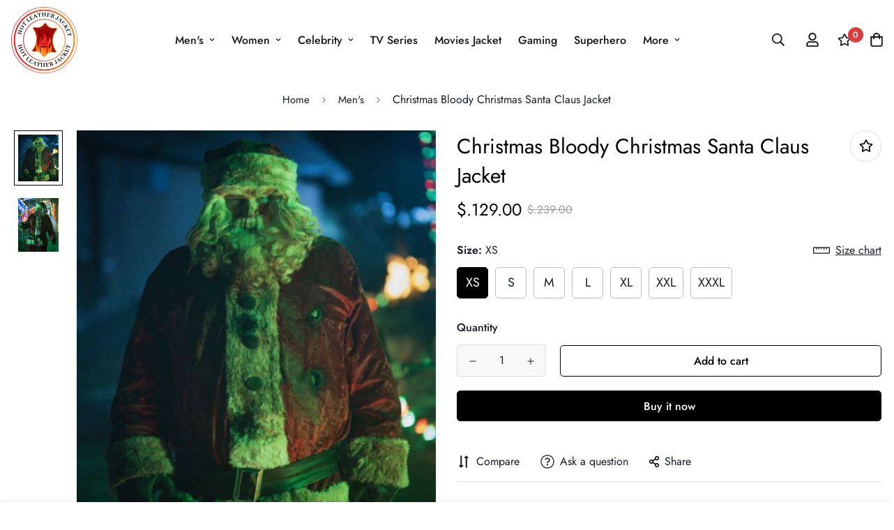

--- FILE ---
content_type: text/html; charset=utf-8
request_url: https://hotleatherjacket.com/products/christmas-bloody-christmas-santa-claus-jacket
body_size: 39797
content:

<!doctype html>
<html
  class="no-js supports-no-cookies"
  lang="en"
  data-template="product"
  
>
<head>
	<meta charset="utf-8">
	<meta http-equiv="X-UA-Compatible" content="IE=edge">
	<meta name="viewport" content="width=device-width, initial-scale=1, maximum-scale=1.0, user-scalable=0">
	<meta name="theme-color" content="#000"><link rel="canonical" href="https://hotleatherjacket.com/products/christmas-bloody-christmas-santa-claus-jacket"><link href="//hotleatherjacket.com/cdn/shop/t/4/assets/product-template.css?v=38082715651226137421668375903" rel="stylesheet" type="text/css" media="all" />
<link rel="preload" as="style" href="//hotleatherjacket.com/cdn/shop/t/4/assets/theme.css?v=57574512811940517231668375897">


<link rel="dns-prefetch" href="https://hotleatherjacket.com/products/christmas-bloody-christmas-santa-claus-jacket" crossorigin>
<link rel="dns-prefetch" href="https://cdn.shopify.com" crossorigin>
<link rel="preconnect" href="https://hotleatherjacket.com/products/christmas-bloody-christmas-santa-claus-jacket" crossorigin>
<link rel="preconnect" href="https://cdn.shopify.com" crossorigin>
<link rel="preload" as="style" href="//hotleatherjacket.com/cdn/shop/t/4/assets/chunk.css?v=29630616507529837081668375905">
<link rel="preload" as="script" href="//hotleatherjacket.com/cdn/shop/t/4/assets/app.min.js?v=34074608966712414301668375902">
<link rel="preload" as="script" href="//hotleatherjacket.com/cdn/shop/t/4/assets/foxkit-app.min.js?v=48166617155657649261668375896">
<link rel="preload" as="script" href="//hotleatherjacket.com/cdn/shop/t/4/assets/lazy-image.min.js?v=164341435460352801361668375903">

<title class="product">Christmas Bloody Christmas Santa Claus Jacket | Hot Leather Jacket</title><meta name="description" content="Shop Christmas Bloody Christmas Santa Claus Jacket online at a very affordable price. Hassle free returns | Secure Checkout | 30-Days Easy Return"><meta property="og:site_name" content="hotleatherjacket">
<meta property="og:url" content="https://hotleatherjacket.com/products/christmas-bloody-christmas-santa-claus-jacket">
<meta property="og:title" content="Christmas Bloody Christmas Santa Claus Jacket | Hot Leather Jacket">
<meta property="og:type" content="product">
<meta property="og:description" content="Shop Christmas Bloody Christmas Santa Claus Jacket online at a very affordable price. Hassle free returns | Secure Checkout | 30-Days Easy Return"><meta property="og:image" content="http://hotleatherjacket.com/cdn/shop/files/Christmas-Bloody-Christmas-Santa-Claus-Jacket.jpg?v=1692015039">
<meta property="og:image:secure_url" content="https://hotleatherjacket.com/cdn/shop/files/Christmas-Bloody-Christmas-Santa-Claus-Jacket.jpg?v=1692015039">
<meta property="og:image:width" content="1300">
<meta property="og:image:height" content="1500"><meta property="og:price:amount" content="129.00">
<meta property="og:price:currency" content="USD"><meta name="twitter:site" content="@#"><meta name="twitter:card" content="summary_large_image">
<meta name="twitter:title" content="Christmas Bloody Christmas Santa Claus Jacket | Hot Leather Jacket">
<meta name="twitter:description" content="Shop Christmas Bloody Christmas Santa Claus Jacket online at a very affordable price. Hassle free returns | Secure Checkout | 30-Days Easy Return">

<style>
  @font-face {  font-family: SF-Heading-font;  font-weight:300;  src: url(https://cdn.shopify.com/s/files/1/0561/2742/2636/files/Jost-Light.ttf?v=1618297125);  font-display: swap;}@font-face {  font-family: SF-Heading-font;  font-weight:400;  src: url(https://cdn.shopify.com/s/files/1/0561/2742/2636/files/Jost-Regular.ttf?v=1618297125);  font-display: swap;}@font-face {  font-family: SF-Heading-font;  font-weight:500;  src: url(https://cdn.shopify.com/s/files/1/0561/2742/2636/files/Jost-Medium.ttf?v=1618297125);  font-display: swap;}@font-face {  font-family: SF-Heading-font;  font-weight:600;  src: url(https://cdn.shopify.com/s/files/1/0561/2742/2636/files/Jost-SemiBold.ttf?v=1618297125);  font-display: swap;}@font-face {  font-family: SF-Heading-font;  font-weight:700;  src: url(https://cdn.shopify.com/s/files/1/0561/2742/2636/files/Jost-Bold.ttf?v=1618297125);  font-display: swap;}:root {  --font-stack-header: SF-Heading-font;  --font-weight-header: 400;}@font-face {  font-family: SF-Body-font;  font-weight:300;  src: url(https://cdn.shopify.com/s/files/1/0561/2742/2636/files/Jost-Light.ttf?v=1618297125);  font-display: swap;}@font-face {  font-family: SF-Body-font;  font-weight:400;  src: url(https://cdn.shopify.com/s/files/1/0561/2742/2636/files/Jost-Regular.ttf?v=1618297125);  font-display: swap;}@font-face {  font-family: SF-Body-font;  font-weight:500;  src: url(https://cdn.shopify.com/s/files/1/0561/2742/2636/files/Jost-Medium.ttf?v=1618297125);  font-display: swap;}@font-face {  font-family: SF-Body-font;  font-weight:600;  src: url(https://cdn.shopify.com/s/files/1/0561/2742/2636/files/Jost-SemiBold.ttf?v=1618297125);  font-display: swap;}@font-face {  font-family: SF-Body-font;  font-weight:700;  src: url(https://cdn.shopify.com/s/files/1/0561/2742/2636/files/Jost-Bold.ttf?v=1618297125);  font-display: swap;}:root {  --font-stack-body: 'SF-Body-font';  --font-weight-body: 400;;}
</style>
<style>
  html{font-size:calc(var(--font-base-size,16) * 1px)}body{font-family:var(--font-stack-body)!important;font-weight:var(--font-weight-body);font-style:var(--font-style-body);color:var(--color-body-text);font-size:calc(var(--font-base-size,16) * 1px);line-height:calc(var(--base-line-height) * 1px);scroll-behavior:smooth}body .h1,body .h2,body .h3,body .h4,body .h5,body .h6,body h1,body h2,body h3,body h4,body h5,body h6{font-family:var(--font-stack-header);font-weight:var(--font-weight-header);font-style:var(--font-style-header);color:var(--color-heading-text);line-height:normal}body .h1,body h1{font-size:calc(((var(--font-h1-mobile))/ (var(--font-base-size))) * 1rem)}body .h2,body h2{font-size:calc(((var(--font-h2-mobile))/ (var(--font-base-size))) * 1rem)}body .h3,body h3{font-size:calc(((var(--font-h3-mobile))/ (var(--font-base-size))) * 1rem)}body .h4,body h4{font-size:calc(((var(--font-h4-mobile))/ (var(--font-base-size))) * 1rem)}body .h5,body h5{font-size:calc(((var(--font-h5-mobile))/ (var(--font-base-size))) * 1rem)}body .h6,body h6{font-size:calc(((var(--font-h6-mobile))/ (var(--font-base-size))) * 1rem);line-height:1.4}@media only screen and (min-width:768px){body .h1,body h1{font-size:calc(((var(--font-h1-desktop))/ (var(--font-base-size))) * 1rem)}body .h2,body h2{font-size:calc(((var(--font-h2-desktop))/ (var(--font-base-size))) * 1rem)}body .h3,body h3{font-size:calc(((var(--font-h3-desktop))/ (var(--font-base-size))) * 1rem)}body .h4,body h4{font-size:calc(((var(--font-h4-desktop))/ (var(--font-base-size))) * 1rem)}body .h5,body h5{font-size:calc(((var(--font-h5-desktop))/ (var(--font-base-size))) * 1rem)}body .h6,body h6{font-size:calc(((var(--font-h6-desktop))/ (var(--font-base-size))) * 1rem)}}.swiper-wrapper{display:flex}.swiper-container:not(.swiper-container-initialized) .swiper-slide{width:calc(100% / var(--items,1));flex:0 0 auto}@media (max-width:1023px){.swiper-container:not(.swiper-container-initialized) .swiper-slide{min-width:40vw;flex:0 0 auto}}@media (max-width:767px){.swiper-container:not(.swiper-container-initialized) .swiper-slide{min-width:66vw;flex:0 0 auto}}.opacity-0{opacity:0}.opacity-100{opacity:1!important;}.placeholder-background{position:absolute;top:0;right:0;bottom:0;left:0;pointer-events:none}.placeholder-background--animation{background-color:#000;animation:placeholder-background-loading 1.5s infinite linear}[data-image-loading]{position:relative}[data-image-loading]:after{content:'';background-color:#000;animation:placeholder-background-loading 1.5s infinite linear;position:absolute;top:0;left:0;width:100%;height:100%;z-index:1}[data-image-loading] img.lazyload{opacity:0}[data-image-loading] img.lazyloaded{opacity:1}.no-js [data-image-loading]{animation-name:none}.lazyload--fade-in{opacity:0;transition:.25s all}.lazyload--fade-in.lazyloaded{opacity:1}@media (min-width:768px){.hidden.md\:block{display:block!important}.hidden.md\:flex{display:flex!important}.hidden.md\:grid{display:grid!important}}@media (min-width:1024px){.hidden.lg\:block{display:block!important}.hidden.lg\:flex{display:flex!important}.hidden.lg\:grid{display:grid!important}}@media (min-width:1280px){.hidden.xl\:block{display:block!important}.hidden.xl\:flex{display:flex!important}.hidden.xl\:grid{display:grid!important}}

  h1, .h1,
  h2, .h2,
  h3, .h3,
  h4, .h4,
  h5, .h5,
  h6, .h6 {
    letter-spacing: 0px;
  }
</style>

  <script>
  // https://codebeautify.org/jsviewer

  function _debounce(fn, wait = 300) {
    let t;
    return (...args) => {
      clearTimeout(t);
      t = setTimeout(() => fn.apply(this, args), wait);
    };
  }

  try {
    window.MinimogSettings = window.MinimogSettings || {};
    window.___mnag = 'userA' + (window.___mnag1 || '') + 'gent';

    var _mh = document.querySelector('header.sf-header__mobile');
    var _dh = document.querySelector('header.sf-header__desktop');
    // Set header height
    function _shh() {
      if (!_mh || !_dh) {
        _mh = document.querySelector('header.sf-header__mobile');
        _dh = document.querySelector('header.sf-header__desktop');
      }
      // Header
      var _hd = window.innerWidth < 1024 ? _mh : _dh;
      if (_hd) {
        document.documentElement.style.setProperty('--sf-header-height', _hd.offsetHeight + 'px');
        window.MinimogSettings.headerHeight = _hd.offsetHeight;
      }
    }

    // setTopbarHeight
    function _stbh() {
      // Topbar
      var _tb = document.querySelector('.sf-topbar');
      if (_tb) {
        document.documentElement.style.setProperty('--sf-topbar-height', _tb.offsetHeight + 'px');
        window.MinimogSettings.topbarHeight = _tb.offsetHeight;
      }
    }

    // setAnnouncementHeight
    function _sah() {
      // announcement_bar
      var _ab = document.querySelector('.announcement-bar');
      if (_ab) {
        document.documentElement.style.setProperty('--sf-announcement-height', _ab.offsetHeight + 'px');
        window.MinimogSettings.topbarHeight = _ab.offsetHeight;
      }
    }

    // setMainContentPadding
    function _smcp() {
      // pageTemplate
      var _pt = document.documentElement.dataset.template;
      if (window.innerWidth >= 1024) {
        if (_dh && _dh.dataset.transparent === "true") {
          if (_pt === 'index' || _pt === 'collection') {
            document.documentElement.style.setProperty('--main-content-padding-top', '0px');
          }
        }
      } else {
        document.documentElement.style.removeProperty('--main-content-padding-top');
      }
    }

    // calculateSectionsHeight
    function _csh() {_shh();_stbh();_sah();_smcp();}
    window.addEventListener('resize', _debounce(_csh, 1000));

    document.documentElement.className = document.documentElement.className.replace('supports-no-cookies', 'supports-cookies').replace('no-js', 'js');
  } catch (error) {
    console.warn('Failed to execute critical scripts', error);
  }

  try {
    // Page speed agent
    var _nu = navigator[window.___mnag];
    var _psas = [
      {
        'b': 'ome-Li',
        'c': 'ghth',
        'd': 'ouse',
        'a': 'Chr',
      },
      {
        'd': 'hts',
        'a': 'Sp',
        'c': 'nsig',
        'b': 'eed I',
      },
      {
        'b': ' Lin',
        'd': '6_64',
        'a': 'X11;',
        'c': 'ux x8',
      }
    ];
    function __fn(i) {
      return Object.keys(_psas[i]).sort().reduce(function (a, c) { return a + _psas[i][c] }, '');
    }

    var __isPSA = (_nu.indexOf(__fn(0)) > -1 || _nu.indexOf(__fn(1)) > -1 || _nu.indexOf(__fn(2)) > -1);
    // var __isPSA = true

    window.___mnag = '!1';
    _psas = null;
  } catch (err) {
    var __isPSA = false;
    var _psas = null;
    window.___mnag = '!1';
  }

  // activateFontAndCriticalCSS
  

  // __activateStyle(this)
  function __as(l) {
    l.rel = 'stylesheet';
    l.media = 'all';
    l.removeAttribute('onload');
  }

  // _onChunkStyleLoad(this)
  function __ocsl(l) {
    if (!__isPSA) __as(l);
  }

  window.__isPSA = __isPSA;
</script>

  <!-- Google Tag Manager -->
<script>(function(w,d,s,l,i){w[l]=w[l]||[];w[l].push({'gtm.start':
            new Date().getTime(),event:'gtm.js'});var f=d.getElementsByTagName(s)[0],
          j=d.createElement(s),dl=l!='dataLayer'?'&l='+l:'';j.async=true;j.src=
          'https://www.googletagmanager.com/gtm.js?id='+i+dl;f.parentNode.insertBefore(j,f);
  })(window,document,'script','dataLayer','GTM-KH2GP4N');</script>
<!-- End Google Tag Manager -->


  <link href="//hotleatherjacket.com/cdn/shop/t/4/assets/theme.css?v=57574512811940517231668375897" rel="stylesheet" type="text/css" media="all" />
  <link href="//hotleatherjacket.com/cdn/shop/t/4/assets/chunk.css?v=29630616507529837081668375905" rel="stylesheet" type="text/css" media="all" />

  
<style data-shopify>:root {		/* BODY */		--base-line-height: 28;		/* PRIMARY COLORS */		--color-primary: #000;		--plyr-color-main: #000;		--color-primary-darker: #333333;		/* TEXT COLORS */		--color-body-text: #161d25;		--color-heading-text: #171717;		--color-sub-text: #9A9A9A;		--color-text-link: #000000;		--color-text-link-hover: #999999;		/* BUTTON COLORS */		--color-btn-bg:  #000000;		--color-btn-bg-hover: #000000;		--color-btn-text: #ffffff;		--color-btn-text-hover: #ffffff;    	--color-btn-secondary-border: #000000;    	--color-btn-secondary-text: #000000;		--btn-letter-spacing: 0px;		--btn-border-radius: 5px;		--btn-border-width: 1px;		--btn-line-height: 23px;				/* PRODUCT COLORS */		--product-title-color: #000000;		--product-sale-price-color: #9b9b9b;		--product-regular-price-color: #000000;		--product-type-color: #9b9b9b;		--product-desc-color: #666666;		/* TOPBAR COLORS */		--color-topbar-background: #000;		--color-topbar-text: #fff;		/* MENU BAR COLORS */		--color-menu-background: #000;		--color-menu-text: #fff;		/* BORDER COLORS */		--color-border: #dedede;		/* FOOTER COLORS */		--color-footer-text: #000000;		--color-footer-subtext: #666666;		--color-footer-background: #f5f5f5;		--color-footer-link: #666666;		--color-footer-link-hover: #000000;		--color-footer-background-mobile: #F5F5F5;		/* FOOTER BOTTOM COLORS */		--color-footer-bottom-text: #000000;		--color-footer-bottom-background: #f5f5f5;		--color-footer-bottom-background-mobile: #F5F5F5;		/* HEADER */		--color-header-text: #171717;		--color-header-transparent-text: #ffffff;		--color-main-background: #ffffff;		--color-field-background: #f8f8f8;		--color-header-background: #fff;		--color-cart-wishlist-count: #ffffff;		--bg-cart-wishlist-count: #da3f3f;		--swatch-item-background-default: #f7f8fa;		--text-gray-400: #777777;		--text-gray-9b: #9b9b9b;		--text-black: #000000;		--text-white: #ffffff;		--bg-gray-400: #f7f8fa;		--bg-black: #000000;		--rounded-full: 9999px;		--border-color-1: #eeeeee;		--border-color-2: #b2b2b2;		--border-color-3: #d2d2d2;		--border-color-4: #737373;		--color-secondary: #666666;		--color-success: #3a8735;		--color-warning: #ff706b;		--color-info: #959595;		--color-disabled: #cecece;		--bg-disabled: #f7f7f7;		--bg-hover: #737373;		--bg-color-tooltip: #000000;		--text-color-tooltip: #ffffff;		--color-image-overlay: #000000;		--opacity-image-overlay: 0.2;		--theme-shadow: 0 5px 15px 0 rgba(0, 0, 0, 0.07);    	--arrow-select-box: url(//hotleatherjacket.com/cdn/shop/t/4/assets/ar-down.svg?v=92728264558441377851668375905);		/* FONT SIZES */		--font-base-size: 16;		--font-btn-size: 16px;		--font-btn-weight: 500;		--font-h1-desktop: 47;		--font-h1-mobile: 43;		--font-h2-desktop: 36;		--font-h2-mobile: 33;		--font-h3-desktop: 27;		--font-h3-mobile: 24;		--font-h4-desktop: 23;		--font-h4-mobile: 21;		--font-h5-desktop: 20;		--font-h5-mobile: 18;		--font-h6-desktop: 18;		--font-h6-mobile: 17;    	--arrow-down-url: url(//hotleatherjacket.com/cdn/shop/t/4/assets/arrow-down.svg?v=157552497485556416461668375896);    	--arrow-down-white-url: url(//hotleatherjacket.com/cdn/shop/t/4/assets/arrow-down-white.svg?v=70535736727834135531668375904);    	--product-title-line-clamp: unset;		--spacing-sections-desktop: 100px;        --spacing-sections-tablet: 75px;        --spacing-sections-mobile: 50px;	}
</style><link media="print" onload="this.media = 'all'" rel="stylesheet" href="//hotleatherjacket.com/cdn/shop/t/4/assets/product-template.css?v=38082715651226137421668375903"><link type="text/css" href="//hotleatherjacket.com/cdn/shop/t/4/assets/custom.css?v=105997007003712207781668375937" rel="stylesheet">

<style data-shopify>body {
    --container-width: 1280;
    --fluid-container-width: 1620px;
    --fluid-container-offset: 65px;
    background-color: #ffffff;
  }
  [style*="--aspect-ratio"]:before {
    padding-top: calc(100% / (0.0001 + var(--aspect-ratio, 16/9)));
  }
  @media ( max-width: 767px ) {
    [style*="--aspect-ratio"]:before {
      padding-top: calc(100% / (0.0001 + var(--aspect-ratio-mobile, var(--aspect-ratio, 16/9)) ));
    }
  }.sf-tab-header {  font-size: 18px;}.sf-home__product-tabs .section__header {  margin-bottom: 40px;}.sf-footer .form-control.form__control-icon {  background: #ffffff;}.sf-home__iconbox {  border-top: 1px solid #eeeeee;}.sf-home__iconbox .section-py {  padding-top: 40px;  padding-bottom: 40px;}.sf-home__iconbox .sf-icon-box__text h3 {  font-weight: 500;  font-size: 20px;}.sf-home__iconbox .sf-icon-box__text .rte {  color: #777777;}.sf-home__product-tabs .product-tabs__header .sf-tab-header {  font-weight: 500;  line-height: 26px;}.sf-home__product-tabs .product-tabs__header .sf-tab-header:after {  bottom: -4px;}.sf-home__custom-content .image-card__content-inner {  display: flex;  flex-direction: column;  align-items: flex-start;  height: 100%;  justify-content: space-between;}.sf-home__custom-content  .image-card__content  .sf__btn.sf__btn-link::before {  background-color: rgba(0, 0, 0, 0.25);  height: 1px;}.sf-home__custom-content  .image-card__content  .sf__btn.sf__btn-link::after {  height: 1px;}.sf-home__custom-content  .image-card__content-inner  .image__card-subheading,.sf-home__product-tabs .sf__custom-select,.sf-home__image-with-slide .banner-w-slider__card-title,.sf-home__image-with-slide  .sf__slide-content  .sf__content-description {  font-weight: 500;}@media (min-width: 768px) {  .sf-home__image-with-slide .section-my {    margin-top: 0;  }}@media (min-width: 1280px) {  .sf-home__testimonial .sf-testimonials-description {    font-size: 36px;    line-height: 52px;  }  .sf-home__image-with-slide    .sf__slide-content    .sf__content-description {    font-size: 20px;  }}@media (min-width: 1536px) {  .sf-home__image-with-slide    .sf__slide-content    .sf__content-heading {    font-size: 70px;    line-height: 90px;  }}@media (max-width: 767px) {  .sf-home__iconbox {    border-top: 0;  }  .sf-home__iconbox .section-py {    padding-top: 0;  }}@media (max-width: 576px) {  .sf-home__iconbox .sf-icon-box__text h3 {    font-size: 18px;  }  .sf-home__product-tabs .section__header {    margin-bottom: 30px;  }  .sf-home__slideshow a.sf__mobile-button,  .sf-home__product-tabs .product-tabs__content a.sf__btn {    width: 100%;  }}@media (max-width: 1920px) {  .sf-home__testimonial .sf-testimonials-description br {    display: none;  }}@media (min-width: 768px) {  .home-banner__slideshow .sf__slider--large {    height: 85vh;  }}
</style>


  <script src="//hotleatherjacket.com/cdn/shop/t/4/assets/theme-global.js?v=111328456620769366681668375904" defer="defer"></script>
  <script src="//hotleatherjacket.com/cdn/shop/t/4/assets/product-form.min.js?v=142644972347708315361668375903" defer="defer"></script>
  <script src="//hotleatherjacket.com/cdn/shop/t/4/assets/lazy-image.min.js?v=164341435460352801361668375903" defer="defer"></script>

  <script>window.performance && window.performance.mark && window.performance.mark('shopify.content_for_header.start');</script><meta id="shopify-digital-wallet" name="shopify-digital-wallet" content="/67605954881/digital_wallets/dialog">
<link rel="alternate" type="application/json+oembed" href="https://hotleatherjacket.com/products/christmas-bloody-christmas-santa-claus-jacket.oembed">
<script async="async" src="/checkouts/internal/preloads.js?locale=en-US"></script>
<script id="shopify-features" type="application/json">{"accessToken":"742dd7641517781ffc2bc3af8ba1b41a","betas":["rich-media-storefront-analytics"],"domain":"hotleatherjacket.com","predictiveSearch":true,"shopId":67605954881,"locale":"en"}</script>
<script>var Shopify = Shopify || {};
Shopify.shop = "hotleatherjacket.myshopify.com";
Shopify.locale = "en";
Shopify.currency = {"active":"USD","rate":"1.0"};
Shopify.country = "US";
Shopify.theme = {"name":"MINIMOG v3.0.2 (11\/13) - Vogue","id":138167877953,"schema_name":"Minimog - OS 2.0","schema_version":"3.0.2","theme_store_id":null,"role":"main"};
Shopify.theme.handle = "null";
Shopify.theme.style = {"id":null,"handle":null};
Shopify.cdnHost = "hotleatherjacket.com/cdn";
Shopify.routes = Shopify.routes || {};
Shopify.routes.root = "/";</script>
<script type="module">!function(o){(o.Shopify=o.Shopify||{}).modules=!0}(window);</script>
<script>!function(o){function n(){var o=[];function n(){o.push(Array.prototype.slice.apply(arguments))}return n.q=o,n}var t=o.Shopify=o.Shopify||{};t.loadFeatures=n(),t.autoloadFeatures=n()}(window);</script>
<script id="shop-js-analytics" type="application/json">{"pageType":"product"}</script>
<script defer="defer" async type="module" src="//hotleatherjacket.com/cdn/shopifycloud/shop-js/modules/v2/client.init-shop-cart-sync_BdyHc3Nr.en.esm.js"></script>
<script defer="defer" async type="module" src="//hotleatherjacket.com/cdn/shopifycloud/shop-js/modules/v2/chunk.common_Daul8nwZ.esm.js"></script>
<script type="module">
  await import("//hotleatherjacket.com/cdn/shopifycloud/shop-js/modules/v2/client.init-shop-cart-sync_BdyHc3Nr.en.esm.js");
await import("//hotleatherjacket.com/cdn/shopifycloud/shop-js/modules/v2/chunk.common_Daul8nwZ.esm.js");

  window.Shopify.SignInWithShop?.initShopCartSync?.({"fedCMEnabled":true,"windoidEnabled":true});

</script>
<script id="__st">var __st={"a":67605954881,"offset":18000,"reqid":"0116398f-b305-4ab6-a845-2de0a6757871-1768957560","pageurl":"hotleatherjacket.com\/products\/christmas-bloody-christmas-santa-claus-jacket","u":"392e4180fe55","p":"product","rtyp":"product","rid":8547960652097};</script>
<script>window.ShopifyPaypalV4VisibilityTracking = true;</script>
<script id="captcha-bootstrap">!function(){'use strict';const t='contact',e='account',n='new_comment',o=[[t,t],['blogs',n],['comments',n],[t,'customer']],c=[[e,'customer_login'],[e,'guest_login'],[e,'recover_customer_password'],[e,'create_customer']],r=t=>t.map((([t,e])=>`form[action*='/${t}']:not([data-nocaptcha='true']) input[name='form_type'][value='${e}']`)).join(','),a=t=>()=>t?[...document.querySelectorAll(t)].map((t=>t.form)):[];function s(){const t=[...o],e=r(t);return a(e)}const i='password',u='form_key',d=['recaptcha-v3-token','g-recaptcha-response','h-captcha-response',i],f=()=>{try{return window.sessionStorage}catch{return}},m='__shopify_v',_=t=>t.elements[u];function p(t,e,n=!1){try{const o=window.sessionStorage,c=JSON.parse(o.getItem(e)),{data:r}=function(t){const{data:e,action:n}=t;return t[m]||n?{data:e,action:n}:{data:t,action:n}}(c);for(const[e,n]of Object.entries(r))t.elements[e]&&(t.elements[e].value=n);n&&o.removeItem(e)}catch(o){console.error('form repopulation failed',{error:o})}}const l='form_type',E='cptcha';function T(t){t.dataset[E]=!0}const w=window,h=w.document,L='Shopify',v='ce_forms',y='captcha';let A=!1;((t,e)=>{const n=(g='f06e6c50-85a8-45c8-87d0-21a2b65856fe',I='https://cdn.shopify.com/shopifycloud/storefront-forms-hcaptcha/ce_storefront_forms_captcha_hcaptcha.v1.5.2.iife.js',D={infoText:'Protected by hCaptcha',privacyText:'Privacy',termsText:'Terms'},(t,e,n)=>{const o=w[L][v],c=o.bindForm;if(c)return c(t,g,e,D).then(n);var r;o.q.push([[t,g,e,D],n]),r=I,A||(h.body.append(Object.assign(h.createElement('script'),{id:'captcha-provider',async:!0,src:r})),A=!0)});var g,I,D;w[L]=w[L]||{},w[L][v]=w[L][v]||{},w[L][v].q=[],w[L][y]=w[L][y]||{},w[L][y].protect=function(t,e){n(t,void 0,e),T(t)},Object.freeze(w[L][y]),function(t,e,n,w,h,L){const[v,y,A,g]=function(t,e,n){const i=e?o:[],u=t?c:[],d=[...i,...u],f=r(d),m=r(i),_=r(d.filter((([t,e])=>n.includes(e))));return[a(f),a(m),a(_),s()]}(w,h,L),I=t=>{const e=t.target;return e instanceof HTMLFormElement?e:e&&e.form},D=t=>v().includes(t);t.addEventListener('submit',(t=>{const e=I(t);if(!e)return;const n=D(e)&&!e.dataset.hcaptchaBound&&!e.dataset.recaptchaBound,o=_(e),c=g().includes(e)&&(!o||!o.value);(n||c)&&t.preventDefault(),c&&!n&&(function(t){try{if(!f())return;!function(t){const e=f();if(!e)return;const n=_(t);if(!n)return;const o=n.value;o&&e.removeItem(o)}(t);const e=Array.from(Array(32),(()=>Math.random().toString(36)[2])).join('');!function(t,e){_(t)||t.append(Object.assign(document.createElement('input'),{type:'hidden',name:u})),t.elements[u].value=e}(t,e),function(t,e){const n=f();if(!n)return;const o=[...t.querySelectorAll(`input[type='${i}']`)].map((({name:t})=>t)),c=[...d,...o],r={};for(const[a,s]of new FormData(t).entries())c.includes(a)||(r[a]=s);n.setItem(e,JSON.stringify({[m]:1,action:t.action,data:r}))}(t,e)}catch(e){console.error('failed to persist form',e)}}(e),e.submit())}));const S=(t,e)=>{t&&!t.dataset[E]&&(n(t,e.some((e=>e===t))),T(t))};for(const o of['focusin','change'])t.addEventListener(o,(t=>{const e=I(t);D(e)&&S(e,y())}));const B=e.get('form_key'),M=e.get(l),P=B&&M;t.addEventListener('DOMContentLoaded',(()=>{const t=y();if(P)for(const e of t)e.elements[l].value===M&&p(e,B);[...new Set([...A(),...v().filter((t=>'true'===t.dataset.shopifyCaptcha))])].forEach((e=>S(e,t)))}))}(h,new URLSearchParams(w.location.search),n,t,e,['guest_login'])})(!0,!0)}();</script>
<script integrity="sha256-4kQ18oKyAcykRKYeNunJcIwy7WH5gtpwJnB7kiuLZ1E=" data-source-attribution="shopify.loadfeatures" defer="defer" src="//hotleatherjacket.com/cdn/shopifycloud/storefront/assets/storefront/load_feature-a0a9edcb.js" crossorigin="anonymous"></script>
<script data-source-attribution="shopify.dynamic_checkout.dynamic.init">var Shopify=Shopify||{};Shopify.PaymentButton=Shopify.PaymentButton||{isStorefrontPortableWallets:!0,init:function(){window.Shopify.PaymentButton.init=function(){};var t=document.createElement("script");t.src="https://hotleatherjacket.com/cdn/shopifycloud/portable-wallets/latest/portable-wallets.en.js",t.type="module",document.head.appendChild(t)}};
</script>
<script data-source-attribution="shopify.dynamic_checkout.buyer_consent">
  function portableWalletsHideBuyerConsent(e){var t=document.getElementById("shopify-buyer-consent"),n=document.getElementById("shopify-subscription-policy-button");t&&n&&(t.classList.add("hidden"),t.setAttribute("aria-hidden","true"),n.removeEventListener("click",e))}function portableWalletsShowBuyerConsent(e){var t=document.getElementById("shopify-buyer-consent"),n=document.getElementById("shopify-subscription-policy-button");t&&n&&(t.classList.remove("hidden"),t.removeAttribute("aria-hidden"),n.addEventListener("click",e))}window.Shopify?.PaymentButton&&(window.Shopify.PaymentButton.hideBuyerConsent=portableWalletsHideBuyerConsent,window.Shopify.PaymentButton.showBuyerConsent=portableWalletsShowBuyerConsent);
</script>
<script>
  function portableWalletsCleanup(e){e&&e.src&&console.error("Failed to load portable wallets script "+e.src);var t=document.querySelectorAll("shopify-accelerated-checkout .shopify-payment-button__skeleton, shopify-accelerated-checkout-cart .wallet-cart-button__skeleton"),e=document.getElementById("shopify-buyer-consent");for(let e=0;e<t.length;e++)t[e].remove();e&&e.remove()}function portableWalletsNotLoadedAsModule(e){e instanceof ErrorEvent&&"string"==typeof e.message&&e.message.includes("import.meta")&&"string"==typeof e.filename&&e.filename.includes("portable-wallets")&&(window.removeEventListener("error",portableWalletsNotLoadedAsModule),window.Shopify.PaymentButton.failedToLoad=e,"loading"===document.readyState?document.addEventListener("DOMContentLoaded",window.Shopify.PaymentButton.init):window.Shopify.PaymentButton.init())}window.addEventListener("error",portableWalletsNotLoadedAsModule);
</script>

<script type="module" src="https://hotleatherjacket.com/cdn/shopifycloud/portable-wallets/latest/portable-wallets.en.js" onError="portableWalletsCleanup(this)" crossorigin="anonymous"></script>
<script nomodule>
  document.addEventListener("DOMContentLoaded", portableWalletsCleanup);
</script>

<link id="shopify-accelerated-checkout-styles" rel="stylesheet" media="screen" href="https://hotleatherjacket.com/cdn/shopifycloud/portable-wallets/latest/accelerated-checkout-backwards-compat.css" crossorigin="anonymous">
<style id="shopify-accelerated-checkout-cart">
        #shopify-buyer-consent {
  margin-top: 1em;
  display: inline-block;
  width: 100%;
}

#shopify-buyer-consent.hidden {
  display: none;
}

#shopify-subscription-policy-button {
  background: none;
  border: none;
  padding: 0;
  text-decoration: underline;
  font-size: inherit;
  cursor: pointer;
}

#shopify-subscription-policy-button::before {
  box-shadow: none;
}

      </style>

<script>window.performance && window.performance.mark && window.performance.mark('shopify.content_for_header.end');</script>


<!-- Google tag (gtag.js) -->
<script async src="https://www.googletagmanager.com/gtag/js?id=G-W3BXKDRSVR"></script>
<script>
  window.dataLayer = window.dataLayer || [];
  function gtag(){dataLayer.push(arguments);}
  gtag('js', new Date());

  gtag('config', 'G-W3BXKDRSVR');
</script>

<link href="https://monorail-edge.shopifysvc.com" rel="dns-prefetch">
<script>(function(){if ("sendBeacon" in navigator && "performance" in window) {try {var session_token_from_headers = performance.getEntriesByType('navigation')[0].serverTiming.find(x => x.name == '_s').description;} catch {var session_token_from_headers = undefined;}var session_cookie_matches = document.cookie.match(/_shopify_s=([^;]*)/);var session_token_from_cookie = session_cookie_matches && session_cookie_matches.length === 2 ? session_cookie_matches[1] : "";var session_token = session_token_from_headers || session_token_from_cookie || "";function handle_abandonment_event(e) {var entries = performance.getEntries().filter(function(entry) {return /monorail-edge.shopifysvc.com/.test(entry.name);});if (!window.abandonment_tracked && entries.length === 0) {window.abandonment_tracked = true;var currentMs = Date.now();var navigation_start = performance.timing.navigationStart;var payload = {shop_id: 67605954881,url: window.location.href,navigation_start,duration: currentMs - navigation_start,session_token,page_type: "product"};window.navigator.sendBeacon("https://monorail-edge.shopifysvc.com/v1/produce", JSON.stringify({schema_id: "online_store_buyer_site_abandonment/1.1",payload: payload,metadata: {event_created_at_ms: currentMs,event_sent_at_ms: currentMs}}));}}window.addEventListener('pagehide', handle_abandonment_event);}}());</script>
<script id="web-pixels-manager-setup">(function e(e,d,r,n,o){if(void 0===o&&(o={}),!Boolean(null===(a=null===(i=window.Shopify)||void 0===i?void 0:i.analytics)||void 0===a?void 0:a.replayQueue)){var i,a;window.Shopify=window.Shopify||{};var t=window.Shopify;t.analytics=t.analytics||{};var s=t.analytics;s.replayQueue=[],s.publish=function(e,d,r){return s.replayQueue.push([e,d,r]),!0};try{self.performance.mark("wpm:start")}catch(e){}var l=function(){var e={modern:/Edge?\/(1{2}[4-9]|1[2-9]\d|[2-9]\d{2}|\d{4,})\.\d+(\.\d+|)|Firefox\/(1{2}[4-9]|1[2-9]\d|[2-9]\d{2}|\d{4,})\.\d+(\.\d+|)|Chrom(ium|e)\/(9{2}|\d{3,})\.\d+(\.\d+|)|(Maci|X1{2}).+ Version\/(15\.\d+|(1[6-9]|[2-9]\d|\d{3,})\.\d+)([,.]\d+|)( \(\w+\)|)( Mobile\/\w+|) Safari\/|Chrome.+OPR\/(9{2}|\d{3,})\.\d+\.\d+|(CPU[ +]OS|iPhone[ +]OS|CPU[ +]iPhone|CPU IPhone OS|CPU iPad OS)[ +]+(15[._]\d+|(1[6-9]|[2-9]\d|\d{3,})[._]\d+)([._]\d+|)|Android:?[ /-](13[3-9]|1[4-9]\d|[2-9]\d{2}|\d{4,})(\.\d+|)(\.\d+|)|Android.+Firefox\/(13[5-9]|1[4-9]\d|[2-9]\d{2}|\d{4,})\.\d+(\.\d+|)|Android.+Chrom(ium|e)\/(13[3-9]|1[4-9]\d|[2-9]\d{2}|\d{4,})\.\d+(\.\d+|)|SamsungBrowser\/([2-9]\d|\d{3,})\.\d+/,legacy:/Edge?\/(1[6-9]|[2-9]\d|\d{3,})\.\d+(\.\d+|)|Firefox\/(5[4-9]|[6-9]\d|\d{3,})\.\d+(\.\d+|)|Chrom(ium|e)\/(5[1-9]|[6-9]\d|\d{3,})\.\d+(\.\d+|)([\d.]+$|.*Safari\/(?![\d.]+ Edge\/[\d.]+$))|(Maci|X1{2}).+ Version\/(10\.\d+|(1[1-9]|[2-9]\d|\d{3,})\.\d+)([,.]\d+|)( \(\w+\)|)( Mobile\/\w+|) Safari\/|Chrome.+OPR\/(3[89]|[4-9]\d|\d{3,})\.\d+\.\d+|(CPU[ +]OS|iPhone[ +]OS|CPU[ +]iPhone|CPU IPhone OS|CPU iPad OS)[ +]+(10[._]\d+|(1[1-9]|[2-9]\d|\d{3,})[._]\d+)([._]\d+|)|Android:?[ /-](13[3-9]|1[4-9]\d|[2-9]\d{2}|\d{4,})(\.\d+|)(\.\d+|)|Mobile Safari.+OPR\/([89]\d|\d{3,})\.\d+\.\d+|Android.+Firefox\/(13[5-9]|1[4-9]\d|[2-9]\d{2}|\d{4,})\.\d+(\.\d+|)|Android.+Chrom(ium|e)\/(13[3-9]|1[4-9]\d|[2-9]\d{2}|\d{4,})\.\d+(\.\d+|)|Android.+(UC? ?Browser|UCWEB|U3)[ /]?(15\.([5-9]|\d{2,})|(1[6-9]|[2-9]\d|\d{3,})\.\d+)\.\d+|SamsungBrowser\/(5\.\d+|([6-9]|\d{2,})\.\d+)|Android.+MQ{2}Browser\/(14(\.(9|\d{2,})|)|(1[5-9]|[2-9]\d|\d{3,})(\.\d+|))(\.\d+|)|K[Aa][Ii]OS\/(3\.\d+|([4-9]|\d{2,})\.\d+)(\.\d+|)/},d=e.modern,r=e.legacy,n=navigator.userAgent;return n.match(d)?"modern":n.match(r)?"legacy":"unknown"}(),u="modern"===l?"modern":"legacy",c=(null!=n?n:{modern:"",legacy:""})[u],f=function(e){return[e.baseUrl,"/wpm","/b",e.hashVersion,"modern"===e.buildTarget?"m":"l",".js"].join("")}({baseUrl:d,hashVersion:r,buildTarget:u}),m=function(e){var d=e.version,r=e.bundleTarget,n=e.surface,o=e.pageUrl,i=e.monorailEndpoint;return{emit:function(e){var a=e.status,t=e.errorMsg,s=(new Date).getTime(),l=JSON.stringify({metadata:{event_sent_at_ms:s},events:[{schema_id:"web_pixels_manager_load/3.1",payload:{version:d,bundle_target:r,page_url:o,status:a,surface:n,error_msg:t},metadata:{event_created_at_ms:s}}]});if(!i)return console&&console.warn&&console.warn("[Web Pixels Manager] No Monorail endpoint provided, skipping logging."),!1;try{return self.navigator.sendBeacon.bind(self.navigator)(i,l)}catch(e){}var u=new XMLHttpRequest;try{return u.open("POST",i,!0),u.setRequestHeader("Content-Type","text/plain"),u.send(l),!0}catch(e){return console&&console.warn&&console.warn("[Web Pixels Manager] Got an unhandled error while logging to Monorail."),!1}}}}({version:r,bundleTarget:l,surface:e.surface,pageUrl:self.location.href,monorailEndpoint:e.monorailEndpoint});try{o.browserTarget=l,function(e){var d=e.src,r=e.async,n=void 0===r||r,o=e.onload,i=e.onerror,a=e.sri,t=e.scriptDataAttributes,s=void 0===t?{}:t,l=document.createElement("script"),u=document.querySelector("head"),c=document.querySelector("body");if(l.async=n,l.src=d,a&&(l.integrity=a,l.crossOrigin="anonymous"),s)for(var f in s)if(Object.prototype.hasOwnProperty.call(s,f))try{l.dataset[f]=s[f]}catch(e){}if(o&&l.addEventListener("load",o),i&&l.addEventListener("error",i),u)u.appendChild(l);else{if(!c)throw new Error("Did not find a head or body element to append the script");c.appendChild(l)}}({src:f,async:!0,onload:function(){if(!function(){var e,d;return Boolean(null===(d=null===(e=window.Shopify)||void 0===e?void 0:e.analytics)||void 0===d?void 0:d.initialized)}()){var d=window.webPixelsManager.init(e)||void 0;if(d){var r=window.Shopify.analytics;r.replayQueue.forEach((function(e){var r=e[0],n=e[1],o=e[2];d.publishCustomEvent(r,n,o)})),r.replayQueue=[],r.publish=d.publishCustomEvent,r.visitor=d.visitor,r.initialized=!0}}},onerror:function(){return m.emit({status:"failed",errorMsg:"".concat(f," has failed to load")})},sri:function(e){var d=/^sha384-[A-Za-z0-9+/=]+$/;return"string"==typeof e&&d.test(e)}(c)?c:"",scriptDataAttributes:o}),m.emit({status:"loading"})}catch(e){m.emit({status:"failed",errorMsg:(null==e?void 0:e.message)||"Unknown error"})}}})({shopId: 67605954881,storefrontBaseUrl: "https://hotleatherjacket.com",extensionsBaseUrl: "https://extensions.shopifycdn.com/cdn/shopifycloud/web-pixels-manager",monorailEndpoint: "https://monorail-edge.shopifysvc.com/unstable/produce_batch",surface: "storefront-renderer",enabledBetaFlags: ["2dca8a86"],webPixelsConfigList: [{"id":"713261377","configuration":"{\"config\":\"{\\\"pixel_id\\\":\\\"G-W3BXKDRSVR\\\",\\\"gtag_events\\\":[{\\\"type\\\":\\\"purchase\\\",\\\"action_label\\\":\\\"G-W3BXKDRSVR\\\"},{\\\"type\\\":\\\"page_view\\\",\\\"action_label\\\":\\\"G-W3BXKDRSVR\\\"},{\\\"type\\\":\\\"view_item\\\",\\\"action_label\\\":\\\"G-W3BXKDRSVR\\\"},{\\\"type\\\":\\\"search\\\",\\\"action_label\\\":\\\"G-W3BXKDRSVR\\\"},{\\\"type\\\":\\\"add_to_cart\\\",\\\"action_label\\\":\\\"G-W3BXKDRSVR\\\"},{\\\"type\\\":\\\"begin_checkout\\\",\\\"action_label\\\":\\\"G-W3BXKDRSVR\\\"},{\\\"type\\\":\\\"add_payment_info\\\",\\\"action_label\\\":\\\"G-W3BXKDRSVR\\\"}],\\\"enable_monitoring_mode\\\":false}\"}","eventPayloadVersion":"v1","runtimeContext":"OPEN","scriptVersion":"b2a88bafab3e21179ed38636efcd8a93","type":"APP","apiClientId":1780363,"privacyPurposes":[],"dataSharingAdjustments":{"protectedCustomerApprovalScopes":["read_customer_address","read_customer_email","read_customer_name","read_customer_personal_data","read_customer_phone"]}},{"id":"shopify-app-pixel","configuration":"{}","eventPayloadVersion":"v1","runtimeContext":"STRICT","scriptVersion":"0450","apiClientId":"shopify-pixel","type":"APP","privacyPurposes":["ANALYTICS","MARKETING"]},{"id":"shopify-custom-pixel","eventPayloadVersion":"v1","runtimeContext":"LAX","scriptVersion":"0450","apiClientId":"shopify-pixel","type":"CUSTOM","privacyPurposes":["ANALYTICS","MARKETING"]}],isMerchantRequest: false,initData: {"shop":{"name":"hotleatherjacket","paymentSettings":{"currencyCode":"USD"},"myshopifyDomain":"hotleatherjacket.myshopify.com","countryCode":"PK","storefrontUrl":"https:\/\/hotleatherjacket.com"},"customer":null,"cart":null,"checkout":null,"productVariants":[{"price":{"amount":129.0,"currencyCode":"USD"},"product":{"title":"Christmas Bloody Christmas Santa Claus Jacket","vendor":"hotleatherjacket","id":"8547960652097","untranslatedTitle":"Christmas Bloody Christmas Santa Claus Jacket","url":"\/products\/christmas-bloody-christmas-santa-claus-jacket","type":""},"id":"46201277677889","image":{"src":"\/\/hotleatherjacket.com\/cdn\/shop\/files\/Christmas-Bloody-Christmas-Santa-Claus-Jacket.jpg?v=1692015039"},"sku":"","title":"XS","untranslatedTitle":"XS"},{"price":{"amount":129.0,"currencyCode":"USD"},"product":{"title":"Christmas Bloody Christmas Santa Claus Jacket","vendor":"hotleatherjacket","id":"8547960652097","untranslatedTitle":"Christmas Bloody Christmas Santa Claus Jacket","url":"\/products\/christmas-bloody-christmas-santa-claus-jacket","type":""},"id":"46201277940033","image":{"src":"\/\/hotleatherjacket.com\/cdn\/shop\/files\/Christmas-Bloody-Christmas-Santa-Claus-Jacket.jpg?v=1692015039"},"sku":"","title":"S","untranslatedTitle":"S"},{"price":{"amount":129.0,"currencyCode":"USD"},"product":{"title":"Christmas Bloody Christmas Santa Claus Jacket","vendor":"hotleatherjacket","id":"8547960652097","untranslatedTitle":"Christmas Bloody Christmas Santa Claus Jacket","url":"\/products\/christmas-bloody-christmas-santa-claus-jacket","type":""},"id":"46201277972801","image":{"src":"\/\/hotleatherjacket.com\/cdn\/shop\/files\/Christmas-Bloody-Christmas-Santa-Claus-Jacket.jpg?v=1692015039"},"sku":"","title":"M","untranslatedTitle":"M"},{"price":{"amount":129.0,"currencyCode":"USD"},"product":{"title":"Christmas Bloody Christmas Santa Claus Jacket","vendor":"hotleatherjacket","id":"8547960652097","untranslatedTitle":"Christmas Bloody Christmas Santa Claus Jacket","url":"\/products\/christmas-bloody-christmas-santa-claus-jacket","type":""},"id":"46201278005569","image":{"src":"\/\/hotleatherjacket.com\/cdn\/shop\/files\/Christmas-Bloody-Christmas-Santa-Claus-Jacket.jpg?v=1692015039"},"sku":"","title":"L","untranslatedTitle":"L"},{"price":{"amount":129.0,"currencyCode":"USD"},"product":{"title":"Christmas Bloody Christmas Santa Claus Jacket","vendor":"hotleatherjacket","id":"8547960652097","untranslatedTitle":"Christmas Bloody Christmas Santa Claus Jacket","url":"\/products\/christmas-bloody-christmas-santa-claus-jacket","type":""},"id":"46201278038337","image":{"src":"\/\/hotleatherjacket.com\/cdn\/shop\/files\/Christmas-Bloody-Christmas-Santa-Claus-Jacket.jpg?v=1692015039"},"sku":"","title":"XL","untranslatedTitle":"XL"},{"price":{"amount":129.0,"currencyCode":"USD"},"product":{"title":"Christmas Bloody Christmas Santa Claus Jacket","vendor":"hotleatherjacket","id":"8547960652097","untranslatedTitle":"Christmas Bloody Christmas Santa Claus Jacket","url":"\/products\/christmas-bloody-christmas-santa-claus-jacket","type":""},"id":"46201278071105","image":{"src":"\/\/hotleatherjacket.com\/cdn\/shop\/files\/Christmas-Bloody-Christmas-Santa-Claus-Jacket.jpg?v=1692015039"},"sku":"","title":"XXL","untranslatedTitle":"XXL"},{"price":{"amount":129.0,"currencyCode":"USD"},"product":{"title":"Christmas Bloody Christmas Santa Claus Jacket","vendor":"hotleatherjacket","id":"8547960652097","untranslatedTitle":"Christmas Bloody Christmas Santa Claus Jacket","url":"\/products\/christmas-bloody-christmas-santa-claus-jacket","type":""},"id":"46201278103873","image":{"src":"\/\/hotleatherjacket.com\/cdn\/shop\/files\/Christmas-Bloody-Christmas-Santa-Claus-Jacket.jpg?v=1692015039"},"sku":"","title":"XXXL","untranslatedTitle":"XXXL"}],"purchasingCompany":null},},"https://hotleatherjacket.com/cdn","fcfee988w5aeb613cpc8e4bc33m6693e112",{"modern":"","legacy":""},{"shopId":"67605954881","storefrontBaseUrl":"https:\/\/hotleatherjacket.com","extensionBaseUrl":"https:\/\/extensions.shopifycdn.com\/cdn\/shopifycloud\/web-pixels-manager","surface":"storefront-renderer","enabledBetaFlags":"[\"2dca8a86\"]","isMerchantRequest":"false","hashVersion":"fcfee988w5aeb613cpc8e4bc33m6693e112","publish":"custom","events":"[[\"page_viewed\",{}],[\"product_viewed\",{\"productVariant\":{\"price\":{\"amount\":129.0,\"currencyCode\":\"USD\"},\"product\":{\"title\":\"Christmas Bloody Christmas Santa Claus Jacket\",\"vendor\":\"hotleatherjacket\",\"id\":\"8547960652097\",\"untranslatedTitle\":\"Christmas Bloody Christmas Santa Claus Jacket\",\"url\":\"\/products\/christmas-bloody-christmas-santa-claus-jacket\",\"type\":\"\"},\"id\":\"46201277677889\",\"image\":{\"src\":\"\/\/hotleatherjacket.com\/cdn\/shop\/files\/Christmas-Bloody-Christmas-Santa-Claus-Jacket.jpg?v=1692015039\"},\"sku\":\"\",\"title\":\"XS\",\"untranslatedTitle\":\"XS\"}}]]"});</script><script>
  window.ShopifyAnalytics = window.ShopifyAnalytics || {};
  window.ShopifyAnalytics.meta = window.ShopifyAnalytics.meta || {};
  window.ShopifyAnalytics.meta.currency = 'USD';
  var meta = {"product":{"id":8547960652097,"gid":"gid:\/\/shopify\/Product\/8547960652097","vendor":"hotleatherjacket","type":"","handle":"christmas-bloody-christmas-santa-claus-jacket","variants":[{"id":46201277677889,"price":12900,"name":"Christmas Bloody Christmas Santa Claus Jacket - XS","public_title":"XS","sku":""},{"id":46201277940033,"price":12900,"name":"Christmas Bloody Christmas Santa Claus Jacket - S","public_title":"S","sku":""},{"id":46201277972801,"price":12900,"name":"Christmas Bloody Christmas Santa Claus Jacket - M","public_title":"M","sku":""},{"id":46201278005569,"price":12900,"name":"Christmas Bloody Christmas Santa Claus Jacket - L","public_title":"L","sku":""},{"id":46201278038337,"price":12900,"name":"Christmas Bloody Christmas Santa Claus Jacket - XL","public_title":"XL","sku":""},{"id":46201278071105,"price":12900,"name":"Christmas Bloody Christmas Santa Claus Jacket - XXL","public_title":"XXL","sku":""},{"id":46201278103873,"price":12900,"name":"Christmas Bloody Christmas Santa Claus Jacket - XXXL","public_title":"XXXL","sku":""}],"remote":false},"page":{"pageType":"product","resourceType":"product","resourceId":8547960652097,"requestId":"0116398f-b305-4ab6-a845-2de0a6757871-1768957560"}};
  for (var attr in meta) {
    window.ShopifyAnalytics.meta[attr] = meta[attr];
  }
</script>
<script class="analytics">
  (function () {
    var customDocumentWrite = function(content) {
      var jquery = null;

      if (window.jQuery) {
        jquery = window.jQuery;
      } else if (window.Checkout && window.Checkout.$) {
        jquery = window.Checkout.$;
      }

      if (jquery) {
        jquery('body').append(content);
      }
    };

    var hasLoggedConversion = function(token) {
      if (token) {
        return document.cookie.indexOf('loggedConversion=' + token) !== -1;
      }
      return false;
    }

    var setCookieIfConversion = function(token) {
      if (token) {
        var twoMonthsFromNow = new Date(Date.now());
        twoMonthsFromNow.setMonth(twoMonthsFromNow.getMonth() + 2);

        document.cookie = 'loggedConversion=' + token + '; expires=' + twoMonthsFromNow;
      }
    }

    var trekkie = window.ShopifyAnalytics.lib = window.trekkie = window.trekkie || [];
    if (trekkie.integrations) {
      return;
    }
    trekkie.methods = [
      'identify',
      'page',
      'ready',
      'track',
      'trackForm',
      'trackLink'
    ];
    trekkie.factory = function(method) {
      return function() {
        var args = Array.prototype.slice.call(arguments);
        args.unshift(method);
        trekkie.push(args);
        return trekkie;
      };
    };
    for (var i = 0; i < trekkie.methods.length; i++) {
      var key = trekkie.methods[i];
      trekkie[key] = trekkie.factory(key);
    }
    trekkie.load = function(config) {
      trekkie.config = config || {};
      trekkie.config.initialDocumentCookie = document.cookie;
      var first = document.getElementsByTagName('script')[0];
      var script = document.createElement('script');
      script.type = 'text/javascript';
      script.onerror = function(e) {
        var scriptFallback = document.createElement('script');
        scriptFallback.type = 'text/javascript';
        scriptFallback.onerror = function(error) {
                var Monorail = {
      produce: function produce(monorailDomain, schemaId, payload) {
        var currentMs = new Date().getTime();
        var event = {
          schema_id: schemaId,
          payload: payload,
          metadata: {
            event_created_at_ms: currentMs,
            event_sent_at_ms: currentMs
          }
        };
        return Monorail.sendRequest("https://" + monorailDomain + "/v1/produce", JSON.stringify(event));
      },
      sendRequest: function sendRequest(endpointUrl, payload) {
        // Try the sendBeacon API
        if (window && window.navigator && typeof window.navigator.sendBeacon === 'function' && typeof window.Blob === 'function' && !Monorail.isIos12()) {
          var blobData = new window.Blob([payload], {
            type: 'text/plain'
          });

          if (window.navigator.sendBeacon(endpointUrl, blobData)) {
            return true;
          } // sendBeacon was not successful

        } // XHR beacon

        var xhr = new XMLHttpRequest();

        try {
          xhr.open('POST', endpointUrl);
          xhr.setRequestHeader('Content-Type', 'text/plain');
          xhr.send(payload);
        } catch (e) {
          console.log(e);
        }

        return false;
      },
      isIos12: function isIos12() {
        return window.navigator.userAgent.lastIndexOf('iPhone; CPU iPhone OS 12_') !== -1 || window.navigator.userAgent.lastIndexOf('iPad; CPU OS 12_') !== -1;
      }
    };
    Monorail.produce('monorail-edge.shopifysvc.com',
      'trekkie_storefront_load_errors/1.1',
      {shop_id: 67605954881,
      theme_id: 138167877953,
      app_name: "storefront",
      context_url: window.location.href,
      source_url: "//hotleatherjacket.com/cdn/s/trekkie.storefront.cd680fe47e6c39ca5d5df5f0a32d569bc48c0f27.min.js"});

        };
        scriptFallback.async = true;
        scriptFallback.src = '//hotleatherjacket.com/cdn/s/trekkie.storefront.cd680fe47e6c39ca5d5df5f0a32d569bc48c0f27.min.js';
        first.parentNode.insertBefore(scriptFallback, first);
      };
      script.async = true;
      script.src = '//hotleatherjacket.com/cdn/s/trekkie.storefront.cd680fe47e6c39ca5d5df5f0a32d569bc48c0f27.min.js';
      first.parentNode.insertBefore(script, first);
    };
    trekkie.load(
      {"Trekkie":{"appName":"storefront","development":false,"defaultAttributes":{"shopId":67605954881,"isMerchantRequest":null,"themeId":138167877953,"themeCityHash":"4825117327052052377","contentLanguage":"en","currency":"USD","eventMetadataId":"14bb041c-3a3d-40f9-913b-384718525c81"},"isServerSideCookieWritingEnabled":true,"monorailRegion":"shop_domain","enabledBetaFlags":["65f19447"]},"Session Attribution":{},"S2S":{"facebookCapiEnabled":false,"source":"trekkie-storefront-renderer","apiClientId":580111}}
    );

    var loaded = false;
    trekkie.ready(function() {
      if (loaded) return;
      loaded = true;

      window.ShopifyAnalytics.lib = window.trekkie;

      var originalDocumentWrite = document.write;
      document.write = customDocumentWrite;
      try { window.ShopifyAnalytics.merchantGoogleAnalytics.call(this); } catch(error) {};
      document.write = originalDocumentWrite;

      window.ShopifyAnalytics.lib.page(null,{"pageType":"product","resourceType":"product","resourceId":8547960652097,"requestId":"0116398f-b305-4ab6-a845-2de0a6757871-1768957560","shopifyEmitted":true});

      var match = window.location.pathname.match(/checkouts\/(.+)\/(thank_you|post_purchase)/)
      var token = match? match[1]: undefined;
      if (!hasLoggedConversion(token)) {
        setCookieIfConversion(token);
        window.ShopifyAnalytics.lib.track("Viewed Product",{"currency":"USD","variantId":46201277677889,"productId":8547960652097,"productGid":"gid:\/\/shopify\/Product\/8547960652097","name":"Christmas Bloody Christmas Santa Claus Jacket - XS","price":"129.00","sku":"","brand":"hotleatherjacket","variant":"XS","category":"","nonInteraction":true,"remote":false},undefined,undefined,{"shopifyEmitted":true});
      window.ShopifyAnalytics.lib.track("monorail:\/\/trekkie_storefront_viewed_product\/1.1",{"currency":"USD","variantId":46201277677889,"productId":8547960652097,"productGid":"gid:\/\/shopify\/Product\/8547960652097","name":"Christmas Bloody Christmas Santa Claus Jacket - XS","price":"129.00","sku":"","brand":"hotleatherjacket","variant":"XS","category":"","nonInteraction":true,"remote":false,"referer":"https:\/\/hotleatherjacket.com\/products\/christmas-bloody-christmas-santa-claus-jacket"});
      }
    });


        var eventsListenerScript = document.createElement('script');
        eventsListenerScript.async = true;
        eventsListenerScript.src = "//hotleatherjacket.com/cdn/shopifycloud/storefront/assets/shop_events_listener-3da45d37.js";
        document.getElementsByTagName('head')[0].appendChild(eventsListenerScript);

})();</script>
<script
  defer
  src="https://hotleatherjacket.com/cdn/shopifycloud/perf-kit/shopify-perf-kit-3.0.4.min.js"
  data-application="storefront-renderer"
  data-shop-id="67605954881"
  data-render-region="gcp-us-central1"
  data-page-type="product"
  data-theme-instance-id="138167877953"
  data-theme-name="Minimog - OS 2.0"
  data-theme-version="3.0.2"
  data-monorail-region="shop_domain"
  data-resource-timing-sampling-rate="10"
  data-shs="true"
  data-shs-beacon="true"
  data-shs-export-with-fetch="true"
  data-shs-logs-sample-rate="1"
  data-shs-beacon-endpoint="https://hotleatherjacket.com/api/collect"
></script>
</head>

<body
  id="sf-theme"
  class="template-product product- product-christmas-bloody-christmas-santa-claus-jacket cart-empty
 relative min-h-screen"
  data-product-id="8547960652097"
>
  
<script>window.MinimogThemeStyles = {  product: "https://hotleatherjacket.com/cdn/shop/t/4/assets/product.css?v=23213014450358437301668375902"};window.MinimogTheme = {};window.MinimogLibs = {};window.FoxKitStrings = {};window.MinimogStrings = {  addToCart: "Add to cart",  soldOut: "Sold Out",  unavailable: "Unavailable",  inStock: "In Stock",  checkout: "Check out",  viewCart: "View Cart",  cartRemove: "Remove",  zipcodeValidate: "Zip code can\u0026#39;t be blank",  noShippingRate: "There are no shipping rates for your address.",  shippingRatesResult: "We found {{count}} shipping rate(s) for your address",  recommendTitle: "Recommendation for you",  shipping: "Shipping",  add: "Add",  itemAdded: "Product added to cart successfully",  requiredField: "Please fill all the required fields(*) before Add To Cart!",  hours: "hours",  mins: "mins",  outOfStock: "Out of stock",  sold: "Sold",  available: "Available",  preorder: "Pre-order",  not_enough_item_message: "Not enough items available. Only __inventory_quantity__ left.",  sold_out_items_message: "The product is already sold out.",  unitPrice: "Unit price",  unitPriceSeparator: "per"};window.FoxKitStrings = {"en":{"date_format":"MM\/dd\/yyyy","discount_summary":"You will get \u003cstrong\u003e{discount_value} OFF\u003c\/strong\u003e on each product","discount_title":"SPECIAL OFFER","free":"FREE","add_button":"Add","added_button":"Added","bundle_button":"Add selected item(s)","bundle_select":"Select","bundle_selected":"Selected","bundle_total":"Total price","bundle_saved":"Saved","bundle_this_item":"This item","qty_discount_title":"{item_count} item(s) get {discount_value} OFF","qty_discount_note":"on each product","prepurchase_title":"Frequently bought with \"{product_title}\"","prepurchase_added":"You just added","incart_title":"Customers also bought with \"{product_title}\"","sizechart_button":"Size chart","field_name":"Enter your name","field_email":"Enter your email","field_birthday":"Date of birth","discount_noti":"* Discount will be calculated and applied at checkout","fox_discount_noti":"* You are entitled to 1 discount offer of \u003cspan\u003e{price}\u003c\/span\u003e (\u003cspan\u003e{discount_title}\u003c\/span\u003e). This offer \u003cb\u003ecan't be combined\u003c\/b\u003e with any other discount you add here!","bis_open":"Notify me when available","bis_heading":"Back in stock alert 📬","bis_desc":"We will send you a notification as soon as this product is available again.","bis_submit":"Notify me","bis_email":"Your email","bis_name":"Your name","bis_phone":"Your phone number","bis_note":"Your note","bis_signup":"Email me with news and offers","bis_thankyou":"Thank you! We'll send you an email when this product is available!","preorder_discount_title":"🎁 Preorder now to get \u003cstrong\u003e{discount_value} OFF\u003c\/strong\u003e","preorder_shipping_note":"🚚 Item will be delivered on or before \u003cstrong\u003e{eta}\u003c\/strong\u003e","preorder_end_note":"🔥 Preorder will end at \u003cstrong\u003e{end_time}\u003c\/strong\u003e"}};window.MinimogThemeScripts = {  productModel: "https://hotleatherjacket.com/cdn/shop/t/4/assets/product-model-new.min.js?v=116323143127740990381668375899",  productMedia: "https://hotleatherjacket.com/cdn/shop/t/4/assets/product-media.min.js?v=171613152850989881981668375897",  variantsPicker: "https://hotleatherjacket.com/cdn/shop/t/4/assets/variant-picker.min.js?v=58373870804571873341668375902"};window.MinimogSettings = {  design_mode: false,  requestPath: "\/products\/christmas-bloody-christmas-santa-claus-jacket",  template: "product",  templateName: "product",productHandle: "christmas-bloody-christmas-santa-claus-jacket",    productId: 8547960652097,currency_code: "USD",  money_format: "$.{{amount}}",  base_url: window.location.origin + Shopify.routes.root,  money_with_currency_format: "$.{{amount}} USD","filter_color1.png": "\/\/hotleatherjacket.com\/cdn\/shop\/t\/4\/assets\/filter_color1.png?v=147458027895443808701668375899\n",          "filter_color1": "gingham",      "filter_color2.png": "\/\/hotleatherjacket.com\/cdn\/shop\/t\/4\/assets\/filter_color2.png?v=177856991997372355631668375901\n",          "filter_color2": "flannel",theme: {    id: 138167877953,    name: "MINIMOG v3.0.2 (11\/13) - Vogue",    role: "main",    version: "3.0.1",    online_store_version: "2.0",    preview_url: "https://hotleatherjacket.com?preview_theme_id=138167877953",  },  foxkitAppURL: "foxkit.app",  shop_domain: "https:\/\/hotleatherjacket.com",  shop_locale: {    published: [{"shop_locale":{"locale":"en","enabled":true,"primary":true,"published":true}}],    current: "en",    primary: "en",  },  routes: {    root: "\/",    cart: "\/cart",    product_recommendations_url: "\/recommendations\/products",    cart_add_url: '/cart/add',    cart_change_url: '/cart/change',    cart_update_url: '/cart/update'  },  hide_unavailable_product_options: true,  pcard_image_ratio: "original",  cookie_consent_allow: "Allow Cookies",  cookie_consent_message: "This website uses cookies to ensure you get the best experience on our website.",  cookie_consent_placement: "bottom",  cookie_consent_learnmore_link: "https:\/\/www.cookiesandyou.com\/",  cookie_consent_learnmore: "Learn more",  cookie_consent_theme: "black",  cookie_consent_decline: "Decline",  show_cookie_consent: false,  product_colors: "red: #FF6961,\nyellow: #FDDA76,\nblack: #000000,\nblack band: #000000,\nblue: #8DB4D2,\ngreen: #C1E1C1,\npurple: #B19CD9,\nsilver: #EEEEEF,\nwhite: #FFFFFF,\nbrown: #836953,\nlight brown: #B5651D,\ndark turquoise: #23cddc,\norange: #FFB347,\ntan: #E9D1BF,\nviolet: #B490B0,\npink: #FFD1DC,\ngrey: #E0E0E0,\nsky: #96BDC6,\npale leaf: #CCD4BF,\nlight blue: #b1c5d4,\ndark grey: #aca69f,\nbeige: #EBE6DB,\nbeige band: #EED9C4,\ndark blue: #063e66,\ncream: #FFFFCC,\nlight pink: #FBCFCD,\nmint: #98FF98,\ndark gray: #3A3B3C,\nrosy brown: #c4a287,\nlight grey:#D3D3D3,\ncopper: #B87333,\nrose gold: #ECC5C0,\nnight blue: #151B54,\ncoral: #FF7F50,\nlight purple: #C6AEC7",  use_ajax_atc: true,  discount_code_enable: false,  enable_cart_drawer: true,  pcard_show_lowest_prices: false,  date_now: "2026\/01\/21  6:06:00+0500 (PKT)"};window.themeStyleURLs = {  foxkitApp: {    url: "//hotleatherjacket.com/cdn/shop/t/4/assets/foxkit-app.css?v=156376074928361853421668375904",    required: false,    afterWindowLoaded: true  },  productTemplate: {    url: "//hotleatherjacket.com/cdn/shop/t/4/assets/product-template.css?v=38082715651226137421668375903",    required: false,    afterWindowLoaded: true  },  collection: {    url: "//hotleatherjacket.com/cdn/shop/t/4/assets/collection.css?v=139350052168021438821668375902",    required: false  },  search: {    url: "//hotleatherjacket.com/cdn/shop/t/4/assets/collection.css?v=139350052168021438821668375902",    required: false  },  customer: {  url: "//hotleatherjacket.com/cdn/shop/t/4/assets/customer.css?v=56279534652110279791668375904",  required:  false ,  },  swiper: {    url: "//hotleatherjacket.com/cdn/shop/t/4/assets/swiper.css?v=164211511537843680031668375902",    required:  true ,  },  cookieConsent: {    url: "//hotleatherjacket.com/cdn/shop/t/4/assets/cookie-consent.css?v=78317082244528588841668375903",    required: false,    afterWindowLoaded: true  },  glightbox: {    url: "//hotleatherjacket.com/cdn/shop/t/4/assets/glightbox.css?v=35295618483765324761668375903",    required:  true ,    afterWindowLoaded: true  },  plyr: {    url: "//hotleatherjacket.com/cdn/shop/t/4/assets/plyr.css?v=132455367997846118491668375900",    required: false,    afterWindowLoaded: true  },};window.themeScriptURLs = {  productTemplate: {    url: "//hotleatherjacket.com/cdn/shop/t/4/assets/product-template.min.js?v=7316920348752267681668375902",    required:  true ,    afterWindowLoaded: true  },  collection: {    url: "//hotleatherjacket.com/cdn/shop/t/4/assets/collection.min.js?v=67822301145588404131668375905",    required:  false ,  },  customer: {    url: "//hotleatherjacket.com/cdn/shop/t/4/assets/customer.min.js?v=179558672604707668751668375902",    required:  false ,  },  salesNotification: {    url: "//hotleatherjacket.com/cdn/shop/t/4/assets/sales-notifications.min.js?v=162627326081839818431668375904",    required: false,    afterWindowLoaded: false  },  bundle: {    url: "//hotleatherjacket.com/cdn/shop/t/4/assets/bundle.min.js?v=149003618936181549471668375902",    required: false,    afterWindowLoaded: false  },  luckyWheel: {    url: "//hotleatherjacket.com/cdn/shop/t/4/assets/lucky-wheel.min.js?v=178003153805513750491668375904",    required: false,    afterWindowLoaded: false  },  prePurchase: {    url: "//hotleatherjacket.com/cdn/shop/t/4/assets/pre-purchase.min.js?v=157454651688503529661668375905",    required: false,    afterWindowLoaded: false  },  inCart: {    url: "//hotleatherjacket.com/cdn/shop/t/4/assets/incart.min.js?v=121754171866767964261668375904",    required: false,    afterWindowLoaded: false  },  cartGoal: {    url: "//hotleatherjacket.com/cdn/shop/t/4/assets/cart-goal.min.js?v=8706842583188169431668375905",    required: false,    afterWindowLoaded: false  },  bis: {    url: "//hotleatherjacket.com/cdn/shop/t/4/assets/bis.min.js?v=84189943781954671871668375903",    required: false,    afterWindowLoaded: false  },  quantityDiscount: {    url: "//hotleatherjacket.com/cdn/shop/t/4/assets/quantity-discount.min.js?v=8559764399109827741668375898",    required: false,    afterWindowLoaded: false  },  popup: {    url: "//hotleatherjacket.com/cdn/shop/t/4/assets/popup.min.js?v=127211134001928940181668375902",    required: false,    afterWindowLoaded: false  },  countdown: {    url: "//hotleatherjacket.com/cdn/shop/t/4/assets/product-countdown.min.js?v=9857546255953196701668375903",    required: false,    afterWindowLoaded: true  },  tabs: {    url: "//hotleatherjacket.com/cdn/shop/t/4/assets/tabs.min.js?v=78690135189636318031668375904",    required: false,  },  cookieConsent: {    url: "//hotleatherjacket.com/cdn/shop/t/4/assets/cookie-consent.min.js?v=19817222881796245931668375899",    required: false,    afterWindowLoaded: true  },  glightbox: {    url: "//hotleatherjacket.com/cdn/shop/t/4/assets/glightbox.min.js?v=49524589148009830971668375905",    required:  true ,    afterWindowLoaded: true  },  mansory: {    url: "//hotleatherjacket.com/cdn/shop/t/4/assets/mansory-layout.min.js?v=10639550728096661781668375902",    required: false,    afterWindowLoaded: true  },  plyr: {    url: "//hotleatherjacket.com/cdn/shop/t/4/assets/plyr.min.js?v=2496026859918140751668375902",    required: false,    afterWindowLoaded: true  },  swiper: {    url: "//hotleatherjacket.com/cdn/shop/t/4/assets/swiper.min.js?v=79380885773407209091668375899",    required:  true ,  },  parallax: {    url: "//hotleatherjacket.com/cdn/shop/t/4/assets/simple-parallax.min.js?v=177602177800186448541668375904",    required: false,    afterWindowLoaded: true  }};</script>

  <div id="shopify-section-annoucement" class="shopify-section">


</div>
  <div id="shopify-section-header" class="shopify-section"><script type="application/ld+json">
{
  "@context": "http://schema.org",
  "@type": "Organization",
  "name": "hotleatherjacket",
  
    
    "logo": "https:\/\/hotleatherjacket.com\/cdn\/shop\/files\/Asset_2.png?v=1725968900\u0026width=1370",
  
  "sameAs": [
    "#",
    "#",
    "#",
    "#",
    "",
    "",
    "",
    ""
  ],
  "url": "https:\/\/hotleatherjacket.com"
}
</script>





<style data-shopify>
  :root {
    --logo-width-desktop: 95px;
    --logo-width-mobile: 105px;
    --logo-width-sticky: 85px;
  }
  .sf-header header {
      background-color: #fff;
      color: #171717;
  }
  .sf-header.sf-mega-active header {
      color: #000;
  }
  .sf-header.sf-mega-active .transparent-on-top header {
    color: #171717;
  }
  
</style>

<section
    data-section-id="header"
    data-section-type="header"
    data-page="/products/christmas-bloody-christmas-santa-claus-jacket"
    data-header-design="logo-left-menu-center"
    
    class="sf-header "
    data-transparent="false"
    data-sticky="false"
>
    
	
  

	
  

	
  

	
  

	
  

	
  


    <div class="absolute inset-x-0 z-[70] header__wrapper ">
        
        <header
            class="flex lg:hidden sf-header__mobile container-fluid bg-white items-center"
            data-screen="sf-header__mobile"
            data-transparent="false"
        >
            <a class="flex flex-1 w-1/4 py-3.5 sf-menu-button">
              <svg class="w-[22px] h-[22px]" fill="currentColor" stroke="currentColor" xmlns="http://www.w3.org/2000/svg" viewBox="0 0 448 512">
                <path d="M442 114H6a6 6 0 0 1-6-6V84a6 6 0 0 1 6-6h436a6 6 0 0 1 6 6v24a6 6 0 0 1-6 6zm0 160H6a6 6 0 0 1-6-6v-24a6 6 0 0 1 6-6h436a6 6 0 0 1 6 6v24a6 6 0 0 1-6 6zm0 160H6a6 6 0 0 1-6-6v-24a6 6 0 0 1 6-6h436a6 6 0 0 1 6 6v24a6 6 0 0 1-6 6z"/>
              </svg>
            </a>
            
            
            
            <div class="sf-logo sf-logo--mobile px-4 w-1/2 justify-center has-logo-img">
                
                  <a href="/" class="block py-2.5 logo-img relative" title="hotleatherjacket">
                    
                      <div class="sf-image sf-logo-mobile" style="--aspect-ratio: 1.0;--aspect-ratio-mobile: 1.0">
                        
                        <img src="//hotleatherjacket.com/cdn/shop/files/Asset_2.png?v=1725968900&amp;width=300" alt="hotleatherjacket" srcset="//hotleatherjacket.com/cdn/shop/files/Asset_2.png?v=1725968900&amp;width=50 50w, //hotleatherjacket.com/cdn/shop/files/Asset_2.png?v=1725968900&amp;width=100 100w, //hotleatherjacket.com/cdn/shop/files/Asset_2.png?v=1725968900&amp;width=150 150w, //hotleatherjacket.com/cdn/shop/files/Asset_2.png?v=1725968900&amp;width=200 200w, //hotleatherjacket.com/cdn/shop/files/Asset_2.png?v=1725968900&amp;width=250 250w, //hotleatherjacket.com/cdn/shop/files/Asset_2.png?v=1725968900&amp;width=300 300w" height="105" sizes="95" class="inline-block">
                      </div>
                    
                  </a>
                
            </div>
            
            
                <div class="w-1/4 flex flex-1 items-center justify-end sf-header__mobile-right">
                    
                    <div class="flex justify-center items-center p-2" data-open-search-popup>
                        <span class="sf__search-mb-icon">
                          <svg class="w-[20px] h-[20px]" fill="currentColor" stroke="currentColor" xmlns="http://www.w3.org/2000/svg" viewBox="0 0 512 512">
                            <path d="M508.5 468.9L387.1 347.5c-2.3-2.3-5.3-3.5-8.5-3.5h-13.2c31.5-36.5 50.6-84 50.6-136C416 93.1 322.9 0 208 0S0 93.1 0 208s93.1 208 208 208c52 0 99.5-19.1 136-50.6v13.2c0 3.2 1.3 6.2 3.5 8.5l121.4 121.4c4.7 4.7 12.3 4.7 17 0l22.6-22.6c4.7-4.7 4.7-12.3 0-17zM208 368c-88.4 0-160-71.6-160-160S119.6 48 208 48s160 71.6 160 160-71.6 160-160 160z"/>
                          </svg>
                        </span>
                    </div>
                    
                    
                      <a
    href="/cart"
    class="relative py-2 sf-cart-icon px-2 whitespace-nowrap cursor-pointer cart-icon"
    style=""
>
    
        <span class="sf__tooltip-item block sf__tooltip-bottom sf__tooltip-style-2">
            <svg class="w-[20px] h-[20px]" fill="currentColor" stroke="currentColor" xmlns="http://www.w3.org/2000/svg" viewBox="0 0 448 512"><path d="M352 128C352 57.42 294.579 0 224 0 153.42 0 96 57.42 96 128H0v304c0 44.183 35.817 80 80 80h288c44.183 0 80-35.817 80-80V128h-96zM224 48c44.112 0 80 35.888 80 80H144c0-44.112 35.888-80 80-80zm176 384c0 17.645-14.355 32-32 32H80c-17.645 0-32-14.355-32-32V176h48v40c0 13.255 10.745 24 24 24s24-10.745 24-24v-40h160v40c0 13.255 10.745 24 24 24s24-10.745 24-24v-40h48v256z"/></svg>
            <span class="sf__tooltip-content">Cart</span>
        </span>
        <span class="sf-cart-count font-medium">0</span>
    
</a>

                    
                </div>
            
        </header>

        
        <header
            class="hidden lg:block bg-white sf-header__desktop logo-left-menu-center"
            data-screen="sf-header__desktop"
            data-transparent="false"
        >
            <div class="sf-header__bg pointer-events-none"></div>
            <div class="sf-header__dropdown-bg absolute top-full left-0 right-0 pointer-events-none"></div>
            
                    <div class="w-full px-4 relative z-[1]">
                        <div class="sf-menu-logo-bar flex -mx-4 items-center">
                            

<div class="sf-logo px-4 flex-1 justify-start has-logo-img">

  
      <a href="/" class="block py-2.5 logo-img relative" title="hotleatherjacket">
        
          
          <responsive-image class="sf-image sf-logo-default" data-image-loading style="--aspect-ratio: 1.0;">
            <img
                srcset="//hotleatherjacket.com/cdn/shop/files/Asset_2.png?v=1725968900&width=165 165w,//hotleatherjacket.com/cdn/shop/files/Asset_2.png?v=1725968900&width=360 360w,//hotleatherjacket.com/cdn/shop/files/Asset_2.png?v=1725968900&width=533 533w,//hotleatherjacket.com/cdn/shop/files/Asset_2.png?v=1725968900&width=720 720w,//hotleatherjacket.com/cdn/shop/files/Asset_2.png?v=1725968900&width=940 940w,//hotleatherjacket.com/cdn/shop/files/Asset_2.png?v=1725968900&width=1066 1066w,//hotleatherjacket.com/cdn/shop/files/Asset_2.png?v=1725968900 1370w"
                src="//hotleatherjacket.com/cdn/shop/files/Asset_2.png?v=1725968900&width=360"
                sizes="(min-width: 1280px) 287px, (min-width: 990px) calc((100vw - 130px) / 4), (min-width: 750px) calc((100vw - 120px) / 3), calc((100vw - 35px) / 2)"
                alt="hotleatherjacket"
                class="inline-block"
                width="1370"
                height="1370"
                
            >
          </responsive-image>
        

        
      </a>
  

</div>


                            <div class="flex-grow-[2] shrink flex justify-center items-center sf-no-scroll-bar sf-menu-wrapper__desktop">
    <ul class="sf-nav flex flex-wrap text-base font-medium whitespace-nowrap sf-no-scroll-bar ">
        
            
            
                
                
                
            
                
                
                
                
    
            
    
            
                <li class="sf-menu-item list-none sf__menu-item-level1 sf-menu-item-parent sf-menu-item--mega" data-index="0">
                    <a href="/collections/mens" class="block px-4 py-5 sf__sub-menu-link1 flex items-center sf__parent-item">Men's 
                        <span class="ml-2 sf-menu__arrow">
                            <svg class="w-2 h-2" fill="currentColor" xmlns="http://www.w3.org/2000/svg" viewBox="0 0 448 512">
                                <path fill="currentColor" d="M207.029 381.476L12.686 187.132c-9.373-9.373-9.373-24.569 0-33.941l22.667-22.667c9.357-9.357 24.522-9.375 33.901-.04L224 284.505l154.745-154.021c9.379-9.335 24.544-9.317 33.901.04l22.667 22.667c9.373 9.373 9.373 24.569 0 33.941L240.971 381.476c-9.373 9.372-24.569 9.372-33.942 0z" class=""></path>
                            </svg>
                        </span>
                    </a>
                    
                        <div
                            class="sf-menu__submenu sf-menu__desktop-sub-menu pointer-events-none absolute z-50 inset-x-0"
                            style="--total-columns: 12"
                        >
                            <div class="sf-menu__inner">
                                <div class="container-fluid mx-auto">
                                    <div class="sf-menu-submenu__content flex py-12">
                                        <ul class="sf-menu-submenu__items flex  -mx-2 w-2/3">
                                            
                                                <li class="list-none sf__menu-item-level2  w-1/2 xl:w-1/3 2xl:w-1/4 mb-4">
                                                    <a href="/collections/men-biker-jackets" class="sf__sub-menu-link2 whitespace-normal block sf-menu-submenu__title">Biker Jackets</a>
                                                    
                                                </li>
                                            
                                                <li class="list-none sf__menu-item-level2  w-1/2 xl:w-1/3 2xl:w-1/4 mb-4">
                                                    <a href="/collections/men-bomber-jackets" class="sf__sub-menu-link2 whitespace-normal block sf-menu-submenu__title">Bomber Jackets</a>
                                                    
                                                </li>
                                            
                                                <li class="list-none sf__menu-item-level2  w-1/2 xl:w-1/3 2xl:w-1/4 mb-4">
                                                    <a href="/collections/men-celebrity-jackets" class="sf__sub-menu-link2 whitespace-normal block sf-menu-submenu__title">Celebrity Jackets</a>
                                                    
                                                </li>
                                            
                                                <li class="list-none sf__menu-item-level2  w-1/2 xl:w-1/3 2xl:w-1/4 mb-4">
                                                    <a href="/collections/men-leather-coats" class="sf__sub-menu-link2 whitespace-normal block sf-menu-submenu__title">Leather Coats</a>
                                                    
                                                </li>
                                            
                                                <li class="list-none sf__menu-item-level2  w-1/2 xl:w-1/3 2xl:w-1/4 mb-4">
                                                    <a href="/collections/men-leather-jackets" class="sf__sub-menu-link2 whitespace-normal block sf-menu-submenu__title">Leather Jacket</a>
                                                    
                                                </li>
                                            
                                                <li class="list-none sf__menu-item-level2  w-1/2 xl:w-1/3 2xl:w-1/4 mb-4">
                                                    <a href="/collections/men-sports-jacket" class="sf__sub-menu-link2 whitespace-normal block sf-menu-submenu__title">Sports Jacket</a>
                                                    
                                                </li>
                                            
                                                <li class="list-none sf__menu-item-level2  w-1/2 xl:w-1/3 2xl:w-1/4 mb-4">
                                                    <a href="/" class="sf__sub-menu-link2 whitespace-normal block sf-menu-submenu__title">Men Bomber Jackets</a>
                                                    
                                                </li>
                                            
                                                <li class="list-none sf__menu-item-level2  w-1/2 xl:w-1/3 2xl:w-1/4 mb-4">
                                                    <a href="/" class="sf__sub-menu-link2 whitespace-normal block sf-menu-submenu__title">Men Biker Jackets</a>
                                                    
                                                </li>
                                            
                                                <li class="list-none sf__menu-item-level2  w-1/2 xl:w-1/3 2xl:w-1/4 mb-4">
                                                    <a href="/" class="sf__sub-menu-link2 whitespace-normal block sf-menu-submenu__title">Men Aviator Jackets</a>
                                                    
                                                </li>
                                            
                                                <li class="list-none sf__menu-item-level2  w-1/2 xl:w-1/3 2xl:w-1/4 mb-4">
                                                    <a href="/" class="sf__sub-menu-link2 whitespace-normal block sf-menu-submenu__title">Men Caferacer Jackets</a>
                                                    
                                                </li>
                                            
                                                <li class="list-none sf__menu-item-level2  w-1/2 xl:w-1/3 2xl:w-1/4 mb-4">
                                                    <a href="/" class="sf__sub-menu-link2 whitespace-normal block sf-menu-submenu__title">Men Slimfit Jackets</a>
                                                    
                                                </li>
                                            
                                                <li class="list-none sf__menu-item-level2  w-1/2 xl:w-1/3 2xl:w-1/4 mb-4">
                                                    <a href="/" class="sf__sub-menu-link2 whitespace-normal block sf-menu-submenu__title">Men Black Jackets</a>
                                                    
                                                </li>
                                            
                                        </ul>
                                        
                                            <div class="sf-menu-submenu__addon pl-5 w-1/3">
                                                
                                
                                    <div class="sf-menu__banner h-full">
                                        
                                            <div class="sf-menu__banner-inner">
                                                <a href="/collections/mens" class="sf__hover-zoom-in">
                                                    <responsive-image class="sf-image " data-image-loading  style="--aspect-ratio: 2.85;">
  <img
      srcset="//hotleatherjacket.com/cdn/shop/files/17c0e968169981.5b53821b57023.jpg?v=1725626450&width=165 165w,//hotleatherjacket.com/cdn/shop/files/17c0e968169981.5b53821b57023.jpg?v=1725626450&width=360 360w,//hotleatherjacket.com/cdn/shop/files/17c0e968169981.5b53821b57023.jpg?v=1725626450&width=533 533w,//hotleatherjacket.com/cdn/shop/files/17c0e968169981.5b53821b57023.jpg?v=1725626450&width=720 720w,//hotleatherjacket.com/cdn/shop/files/17c0e968169981.5b53821b57023.jpg?v=1725626450&width=940 940w,//hotleatherjacket.com/cdn/shop/files/17c0e968169981.5b53821b57023.jpg?v=1725626450&width=1066 1066w,//hotleatherjacket.com/cdn/shop/files/17c0e968169981.5b53821b57023.jpg?v=1725626450 1140w"
      src="//hotleatherjacket.com/cdn/shop/files/17c0e968169981.5b53821b57023.jpg?v=1725626450&width=360"
      sizes="(min-width: 1280px) 287px, (min-width: 990px) calc((100vw - 130px) / 4), (min-width: 750px) calc((100vw - 120px) / 3), calc((100vw - 35px) / 2)"
      alt=""
      loading="lazy"
      class=""
      width="1140"
      height="400"
      
  >
  <noscript>
    <img class="" loading="lazy" width="" height="" src="//hotleatherjacket.com/cdn/shop/files/17c0e968169981.5b53821b57023.jpg?crop=center&height=2048&v=1725626450&width=2048" alt="">
  </noscript>
</responsive-image>

                                                </a>
                                                <div class="mt-4 flex flex-col">
                                                    
                                                        <a href="/collections/mens" class="text-black font-normal block text-[24px]">New collection</a>
                                                    
                                                    
                                                    
                                                        <p><a href="/collections/mens" class="text-black sf__btn sf__btn-link mt-2">Shop now</a></p>
                                                    
                                                </div>
                                            </div>
                                        
                                    </div>
                                
                            
                                            </div>
                                        
                                    </div>
                                </div>
                            </div>
                        </div>
                    
                </li>
            
            
        
            
            
                
                
                
                
            
                
                
                
    
            
    
            
                <li class="sf-menu-item list-none sf__menu-item-level1 sf-menu-item-parent sf-menu-item--mega" data-index="1">
                    <a href="/collections/women" class="block px-4 py-5 sf__sub-menu-link1 flex items-center sf__parent-item">Women
                        <span class="ml-2 sf-menu__arrow">
                            <svg class="w-2 h-2" fill="currentColor" xmlns="http://www.w3.org/2000/svg" viewBox="0 0 448 512">
                                <path fill="currentColor" d="M207.029 381.476L12.686 187.132c-9.373-9.373-9.373-24.569 0-33.941l22.667-22.667c9.357-9.357 24.522-9.375 33.901-.04L224 284.505l154.745-154.021c9.379-9.335 24.544-9.317 33.901.04l22.667 22.667c9.373 9.373 9.373 24.569 0 33.941L240.971 381.476c-9.373 9.372-24.569 9.372-33.942 0z" class=""></path>
                            </svg>
                        </span>
                    </a>
                    
                        <div
                            class="sf-menu__submenu sf-menu__desktop-sub-menu pointer-events-none absolute z-50 inset-x-0"
                            style="--total-columns: 6"
                        >
                            <div class="sf-menu__inner">
                                <div class="container-fluid mx-auto">
                                    <div class="sf-menu-submenu__content flex py-12">
                                        <ul class="sf-menu-submenu__items flex  -mx-2 w-2/3">
                                            
                                                <li class="list-none sf__menu-item-level2  w-1/2 xl:w-1/3 2xl:w-1/4 mb-4">
                                                    <a href="/collections/women-biker-jackets" class="sf__sub-menu-link2 whitespace-normal block sf-menu-submenu__title">Biker Jackets</a>
                                                    
                                                </li>
                                            
                                                <li class="list-none sf__menu-item-level2  w-1/2 xl:w-1/3 2xl:w-1/4 mb-4">
                                                    <a href="/collections/women-bomber-jackets" class="sf__sub-menu-link2 whitespace-normal block sf-menu-submenu__title">Bomber Jackets</a>
                                                    
                                                </li>
                                            
                                                <li class="list-none sf__menu-item-level2  w-1/2 xl:w-1/3 2xl:w-1/4 mb-4">
                                                    <a href="/collections/women-celebrity-jackets" class="sf__sub-menu-link2 whitespace-normal block sf-menu-submenu__title">Celebrity Jackets</a>
                                                    
                                                </li>
                                            
                                                <li class="list-none sf__menu-item-level2  w-1/2 xl:w-1/3 2xl:w-1/4 mb-4">
                                                    <a href="/collections/women-leather-coats" class="sf__sub-menu-link2 whitespace-normal block sf-menu-submenu__title">Leather Coats</a>
                                                    
                                                </li>
                                            
                                                <li class="list-none sf__menu-item-level2  w-1/2 xl:w-1/3 2xl:w-1/4 mb-4">
                                                    <a href="/collections/women-sports-jacket" class="sf__sub-menu-link2 whitespace-normal block sf-menu-submenu__title">Sports Jacket</a>
                                                    
                                                </li>
                                            
                                                <li class="list-none sf__menu-item-level2  w-1/2 xl:w-1/3 2xl:w-1/4 mb-4">
                                                    <a href="/collections/women-leather-jackets" class="sf__sub-menu-link2 whitespace-normal block sf-menu-submenu__title">Leather Jacket</a>
                                                    
                                                </li>
                                            
                                        </ul>
                                        
                                            <div class="sf-menu-submenu__addon pl-5 w-1/3">
                                                
                                
                                    <div class="sf-menu__banner h-full">
                                        
                                            <div class="sf-menu__banner-inner">
                                                <a href="/collections/women" class="sf__hover-zoom-in">
                                                    <responsive-image class="sf-image " data-image-loading  style="--aspect-ratio: 2.85;">
  <img
      srcset="//hotleatherjacket.com/cdn/shop/files/17c0e968169981.5b53821b57023.jpg?v=1725626450&width=165 165w,//hotleatherjacket.com/cdn/shop/files/17c0e968169981.5b53821b57023.jpg?v=1725626450&width=360 360w,//hotleatherjacket.com/cdn/shop/files/17c0e968169981.5b53821b57023.jpg?v=1725626450&width=533 533w,//hotleatherjacket.com/cdn/shop/files/17c0e968169981.5b53821b57023.jpg?v=1725626450&width=720 720w,//hotleatherjacket.com/cdn/shop/files/17c0e968169981.5b53821b57023.jpg?v=1725626450&width=940 940w,//hotleatherjacket.com/cdn/shop/files/17c0e968169981.5b53821b57023.jpg?v=1725626450&width=1066 1066w,//hotleatherjacket.com/cdn/shop/files/17c0e968169981.5b53821b57023.jpg?v=1725626450 1140w"
      src="//hotleatherjacket.com/cdn/shop/files/17c0e968169981.5b53821b57023.jpg?v=1725626450&width=360"
      sizes="(min-width: 1280px) 287px, (min-width: 990px) calc((100vw - 130px) / 4), (min-width: 750px) calc((100vw - 120px) / 3), calc((100vw - 35px) / 2)"
      alt=""
      loading="lazy"
      class=""
      width="1140"
      height="400"
      
  >
  <noscript>
    <img class="" loading="lazy" width="" height="" src="//hotleatherjacket.com/cdn/shop/files/17c0e968169981.5b53821b57023.jpg?crop=center&height=2048&v=1725626450&width=2048" alt="">
  </noscript>
</responsive-image>

                                                </a>
                                                <div class="mt-4 flex flex-col">
                                                    
                                                        <a href="/collections/women" class="text-black font-normal block text-[24px]">New collection</a>
                                                    
                                                    
                                                    
                                                        <p><a href="/collections/women" class="text-black sf__btn sf__btn-link mt-2">Shop now</a></p>
                                                    
                                                </div>
                                            </div>
                                        
                                    </div>
                                
                            
                                            </div>
                                        
                                    </div>
                                </div>
                            </div>
                        </div>
                    
                </li>
            
            
        
            
            
                
                
                
                
                
            
                
                
    
            
    
            
                <li class="sf-menu-item list-none sf-menu-item-parent sf-menu-item--mega" data-index="2">
                    <a href="/collections/celebrity" class="block px-4 py-5 flex items-center sf__parent-item">
                        Celebrity
                        
                            <span class="ml-2 sf-menu__arrow">
                                <svg class="w-2 h-2" fill="currentColor" xmlns="http://www.w3.org/2000/svg" viewBox="0 0 448 512">
                                    <path fill="currentColor" d="M207.029 381.476L12.686 187.132c-9.373-9.373-9.373-24.569 0-33.941l22.667-22.667c9.357-9.357 24.522-9.375 33.901-.04L224 284.505l154.745-154.021c9.379-9.335 24.544-9.317 33.901.04l22.667 22.667c9.373 9.373 9.373 24.569 0 33.941L240.971 381.476c-9.373 9.372-24.569 9.372-33.942 0z" class=""></path>
                                </svg>
                            </span>
                        
                    </a>
                    
                        <div class="sf-menu__submenu sf-menu__desktop-sub-menu absolute z-50 inset-x-0">
                            <div class="sf-menu__inner">
                                <div class="container-fluid mx-auto">
                                    <div class="sf-menu-submenu__content py-12 flex px-4">
                                        <div class="w-full">
                                            
                                  <div
                                        class="sf-mega-menu-products md:pl-4 xl:pl-12"
                                        data-id="f06365e2-2ac9-480a-a30a-181871b0fdd9"
                                    ><div class="banner-header flex justify-between mb-4 items-center mt-[-10px]">
                                            <h3 class="whitespace-normal text-2xl block font-medium text-black">Celebrity</h3>
                                            
                                            <div id="sf-slider-controls-f06365e2-2ac9-480a-a30a-181871b0fdd9" class="sf-slider__controls flex items-center mr-[-1rem]">
                                                <button class="sf-slider__controls-prev cursor-pointer text-black rounded-full">
                                                    <svg width="14px" height="14px" fill="currentColor" xmlns="http://www.w3.org/2000/svg" viewBox="0 0 448 512"><path d="M229.9 473.899l19.799-19.799c4.686-4.686 4.686-12.284 0-16.971L94.569 282H436c6.627 0 12-5.373 12-12v-28c0-6.627-5.373-12-12-12H94.569l155.13-155.13c4.686-4.686 4.686-12.284 0-16.971L229.9 38.101c-4.686-4.686-12.284-4.686-16.971 0L3.515 247.515c-4.686 4.686-4.686 12.284 0 16.971L212.929 473.9c4.686 4.686 12.284 4.686 16.971-.001z"/></svg>
                                                </button>
                                                <button class="sf-slider__controls-next cursor-pointer text-black rounded-full">
                                                    <svg fill="currentColor" width="14px" height="14px" xmlns="http://www.w3.org/2000/svg" viewBox="0 0 448 512"><path d="M218.101 38.101L198.302 57.9c-4.686 4.686-4.686 12.284 0 16.971L353.432 230H12c-6.627 0-12 5.373-12 12v28c0 6.627 5.373 12 12 12h341.432l-155.13 155.13c-4.686 4.686-4.686 12.284 0 16.971l19.799 19.799c4.686 4.686 12.284 4.686 16.971 0l209.414-209.414c4.686-4.686 4.686-12.284 0-16.971L235.071 38.101c-4.686-4.687-12.284-4.687-16.97 0z"/></svg>
                                                </button>
                                            </div>
                                            
                                        </div>
                                        <div class="sf-grid sf-slider-f06365e2-2ac9-480a-a30a-181871b0fdd9 swiper-container" data-column="6" style="--column-gap: 1.25rem">
                                            <div class="swiper-wrapper">
                                                
<div class="swiper-slide sf-column">
                                                        <a class="block" href="/products/my-life-with-the-walter-boys-s02-cole-walter-denim-jacket">
                                                            <responsive-image class="sf-image mb-[10px]" data-image-loading  style="--aspect-ratio: 1.0;">
  <img
      srcset="//hotleatherjacket.com/cdn/shop/files/My-Life-With-The-Walter-Boys-S02-Cole-Walter-Blue-Denim-Jacket.webp?v=1761807049&width=165 165w,//hotleatherjacket.com/cdn/shop/files/My-Life-With-The-Walter-Boys-S02-Cole-Walter-Blue-Denim-Jacket.webp?v=1761807049&width=360 360w,//hotleatherjacket.com/cdn/shop/files/My-Life-With-The-Walter-Boys-S02-Cole-Walter-Blue-Denim-Jacket.webp?v=1761807049&width=533 533w,//hotleatherjacket.com/cdn/shop/files/My-Life-With-The-Walter-Boys-S02-Cole-Walter-Blue-Denim-Jacket.webp?v=1761807049&width=720 720w,//hotleatherjacket.com/cdn/shop/files/My-Life-With-The-Walter-Boys-S02-Cole-Walter-Blue-Denim-Jacket.webp?v=1761807049&width=940 940w,//hotleatherjacket.com/cdn/shop/files/My-Life-With-The-Walter-Boys-S02-Cole-Walter-Blue-Denim-Jacket.webp?v=1761807049&width=1066 1066w,//hotleatherjacket.com/cdn/shop/files/My-Life-With-The-Walter-Boys-S02-Cole-Walter-Blue-Denim-Jacket.webp?v=1761807049&width=1500 1500w,//hotleatherjacket.com/cdn/shop/files/My-Life-With-The-Walter-Boys-S02-Cole-Walter-Blue-Denim-Jacket.webp?v=1761807049 1500w"
      src="//hotleatherjacket.com/cdn/shop/files/My-Life-With-The-Walter-Boys-S02-Cole-Walter-Blue-Denim-Jacket.webp?v=1761807049&width=360"
      sizes="(min-width: 1280px) 287px, (min-width: 990px) calc((100vw - 130px) / 4), (min-width: 750px) calc((100vw - 120px) / 3), calc((100vw - 35px) / 2)"
      alt="My Life With The Walter Boys S02 Cole Walter Denim Jacket"
      loading="lazy"
      class="object-contain object-top"
      width="1500"
      height="1500"
      
  >
  <noscript>
    <img class="object-contain object-top" loading="lazy" width="" height="" src="//hotleatherjacket.com/cdn/shop/files/My-Life-With-The-Walter-Boys-S02-Cole-Walter-Blue-Denim-Jacket.webp?crop=center&height=2048&v=1761807049&width=2048" alt="My Life With The Walter Boys S02 Cole Walter Denim Jacket">
  </noscript>
</responsive-image>

                                                            <h3 class="font-medium mb-1 text-base whitespace-normal leading-normal text-black">
                                                                My Life With The Walter Boys S02 Cole Walter Denim Jacket
                                                            </h3>
                                                            <p class="text-sm font-normal text-color-regular-price">$.99.00</p>
                                                        </a>
                                                    </div>
                                                
<div class="swiper-slide sf-column">
                                                        <a class="block" href="/products/my-life-with-the-walter-boys-s02-coach-allen-black-jacket">
                                                            <responsive-image class="sf-image mb-[10px]" data-image-loading  style="--aspect-ratio: 1.0;">
  <img
      srcset="//hotleatherjacket.com/cdn/shop/files/My-Life-With-The-Walter-Boys-S02-Coach-Allen-Black-Jacket-655x655.webp?v=1761805696&width=165 165w,//hotleatherjacket.com/cdn/shop/files/My-Life-With-The-Walter-Boys-S02-Coach-Allen-Black-Jacket-655x655.webp?v=1761805696&width=360 360w,//hotleatherjacket.com/cdn/shop/files/My-Life-With-The-Walter-Boys-S02-Coach-Allen-Black-Jacket-655x655.webp?v=1761805696&width=533 533w,//hotleatherjacket.com/cdn/shop/files/My-Life-With-The-Walter-Boys-S02-Coach-Allen-Black-Jacket-655x655.webp?v=1761805696&width=720 720w,//hotleatherjacket.com/cdn/shop/files/My-Life-With-The-Walter-Boys-S02-Coach-Allen-Black-Jacket-655x655.webp?v=1761805696&width=940 940w,//hotleatherjacket.com/cdn/shop/files/My-Life-With-The-Walter-Boys-S02-Coach-Allen-Black-Jacket-655x655.webp?v=1761805696&width=1066 1066w,//hotleatherjacket.com/cdn/shop/files/My-Life-With-The-Walter-Boys-S02-Coach-Allen-Black-Jacket-655x655.webp?v=1761805696&width=1500 1500w,//hotleatherjacket.com/cdn/shop/files/My-Life-With-The-Walter-Boys-S02-Coach-Allen-Black-Jacket-655x655.webp?v=1761805696 1500w"
      src="//hotleatherjacket.com/cdn/shop/files/My-Life-With-The-Walter-Boys-S02-Coach-Allen-Black-Jacket-655x655.webp?v=1761805696&width=360"
      sizes="(min-width: 1280px) 287px, (min-width: 990px) calc((100vw - 130px) / 4), (min-width: 750px) calc((100vw - 120px) / 3), calc((100vw - 35px) / 2)"
      alt="My Life With The Walter Boys S02 Coach Allen Black Jacket"
      loading="lazy"
      class="object-contain object-top"
      width="1500"
      height="1500"
      
  >
  <noscript>
    <img class="object-contain object-top" loading="lazy" width="" height="" src="//hotleatherjacket.com/cdn/shop/files/My-Life-With-The-Walter-Boys-S02-Coach-Allen-Black-Jacket-655x655.webp?crop=center&height=2048&v=1761805696&width=2048" alt="My Life With The Walter Boys S02 Coach Allen Black Jacket">
  </noscript>
</responsive-image>

                                                            <h3 class="font-medium mb-1 text-base whitespace-normal leading-normal text-black">
                                                                My Life With The Walter Boys S02 Coach Allen Black Jacket
                                                            </h3>
                                                            <p class="text-sm font-normal text-color-regular-price">$.169.00</p>
                                                        </a>
                                                    </div>
                                                
<div class="swiper-slide sf-column">
                                                        <a class="block" href="/products/men-s-jcm251-red-white-biker-jacket">
                                                            <responsive-image class="sf-image mb-[10px]" data-image-loading  style="--aspect-ratio: 1.0;">
  <img
      srcset="//hotleatherjacket.com/cdn/shop/files/mens-black-red-and-white-jacket-655x655.jpg?v=1761385434&width=165 165w,//hotleatherjacket.com/cdn/shop/files/mens-black-red-and-white-jacket-655x655.jpg?v=1761385434&width=360 360w,//hotleatherjacket.com/cdn/shop/files/mens-black-red-and-white-jacket-655x655.jpg?v=1761385434&width=533 533w,//hotleatherjacket.com/cdn/shop/files/mens-black-red-and-white-jacket-655x655.jpg?v=1761385434&width=720 720w,//hotleatherjacket.com/cdn/shop/files/mens-black-red-and-white-jacket-655x655.jpg?v=1761385434&width=940 940w,//hotleatherjacket.com/cdn/shop/files/mens-black-red-and-white-jacket-655x655.jpg?v=1761385434&width=1066 1066w,//hotleatherjacket.com/cdn/shop/files/mens-black-red-and-white-jacket-655x655.jpg?v=1761385434&width=1500 1500w,//hotleatherjacket.com/cdn/shop/files/mens-black-red-and-white-jacket-655x655.jpg?v=1761385434 1500w"
      src="//hotleatherjacket.com/cdn/shop/files/mens-black-red-and-white-jacket-655x655.jpg?v=1761385434&width=360"
      sizes="(min-width: 1280px) 287px, (min-width: 990px) calc((100vw - 130px) / 4), (min-width: 750px) calc((100vw - 120px) / 3), calc((100vw - 35px) / 2)"
      alt="Men’s JCM251 Red &amp; White Biker Jacket"
      loading="lazy"
      class="object-contain object-top"
      width="1500"
      height="1500"
      
  >
  <noscript>
    <img class="object-contain object-top" loading="lazy" width="" height="" src="//hotleatherjacket.com/cdn/shop/files/mens-black-red-and-white-jacket-655x655.jpg?crop=center&height=2048&v=1761385434&width=2048" alt="Men’s JCM251 Red &amp; White Biker Jacket">
  </noscript>
</responsive-image>

                                                            <h3 class="font-medium mb-1 text-base whitespace-normal leading-normal text-black">
                                                                Men’s JCM251 Red & White Biker Jacket
                                                            </h3>
                                                            <p class="text-sm font-normal text-color-regular-price">$.169.00</p>
                                                        </a>
                                                    </div>
                                                
<div class="swiper-slide sf-column">
                                                        <a class="block" href="/products/men-s-8-ball-genuine-leather-jacket-b-t">
                                                            <responsive-image class="sf-image mb-[10px]" data-image-loading  style="--aspect-ratio: 1.0;">
  <img
      srcset="//hotleatherjacket.com/cdn/shop/files/Mens-BT-8-Ball-Genuine-Leather-Jackets-B-655x655.webp?v=1761305817&width=165 165w,//hotleatherjacket.com/cdn/shop/files/Mens-BT-8-Ball-Genuine-Leather-Jackets-B-655x655.webp?v=1761305817&width=360 360w,//hotleatherjacket.com/cdn/shop/files/Mens-BT-8-Ball-Genuine-Leather-Jackets-B-655x655.webp?v=1761305817&width=533 533w,//hotleatherjacket.com/cdn/shop/files/Mens-BT-8-Ball-Genuine-Leather-Jackets-B-655x655.webp?v=1761305817&width=720 720w,//hotleatherjacket.com/cdn/shop/files/Mens-BT-8-Ball-Genuine-Leather-Jackets-B-655x655.webp?v=1761305817&width=940 940w,//hotleatherjacket.com/cdn/shop/files/Mens-BT-8-Ball-Genuine-Leather-Jackets-B-655x655.webp?v=1761305817&width=1066 1066w,//hotleatherjacket.com/cdn/shop/files/Mens-BT-8-Ball-Genuine-Leather-Jackets-B-655x655.webp?v=1761305817&width=1500 1500w,//hotleatherjacket.com/cdn/shop/files/Mens-BT-8-Ball-Genuine-Leather-Jackets-B-655x655.webp?v=1761305817 1500w"
      src="//hotleatherjacket.com/cdn/shop/files/Mens-BT-8-Ball-Genuine-Leather-Jackets-B-655x655.webp?v=1761305817&width=360"
      sizes="(min-width: 1280px) 287px, (min-width: 990px) calc((100vw - 130px) / 4), (min-width: 750px) calc((100vw - 120px) / 3), calc((100vw - 35px) / 2)"
      alt="Men’s 8 Ball Genuine Leather Jacket B&amp;T"
      loading="lazy"
      class="object-contain object-top"
      width="1500"
      height="1500"
      
  >
  <noscript>
    <img class="object-contain object-top" loading="lazy" width="" height="" src="//hotleatherjacket.com/cdn/shop/files/Mens-BT-8-Ball-Genuine-Leather-Jackets-B-655x655.webp?crop=center&height=2048&v=1761305817&width=2048" alt="Men’s 8 Ball Genuine Leather Jacket B&amp;T">
  </noscript>
</responsive-image>

                                                            <h3 class="font-medium mb-1 text-base whitespace-normal leading-normal text-black">
                                                                Men’s 8 Ball Genuine Leather Jacket B&T
                                                            </h3>
                                                            <p class="text-sm font-normal text-color-regular-price">$.155.00</p>
                                                        </a>
                                                    </div>
                                                
<div class="swiper-slide sf-column">
                                                        <a class="block" href="/products/men-s-white-royal-kentucky-wildcats-satin-jacket">
                                                            <responsive-image class="sf-image mb-[10px]" data-image-loading  style="--aspect-ratio: 1.0;">
  <img
      srcset="//hotleatherjacket.com/cdn/shop/files/Mens-White-Royal-Kentucky-Wildcats-Satin-Jackets-655x655.webp?v=1761305219&width=165 165w,//hotleatherjacket.com/cdn/shop/files/Mens-White-Royal-Kentucky-Wildcats-Satin-Jackets-655x655.webp?v=1761305219&width=360 360w,//hotleatherjacket.com/cdn/shop/files/Mens-White-Royal-Kentucky-Wildcats-Satin-Jackets-655x655.webp?v=1761305219&width=533 533w,//hotleatherjacket.com/cdn/shop/files/Mens-White-Royal-Kentucky-Wildcats-Satin-Jackets-655x655.webp?v=1761305219&width=720 720w,//hotleatherjacket.com/cdn/shop/files/Mens-White-Royal-Kentucky-Wildcats-Satin-Jackets-655x655.webp?v=1761305219&width=940 940w,//hotleatherjacket.com/cdn/shop/files/Mens-White-Royal-Kentucky-Wildcats-Satin-Jackets-655x655.webp?v=1761305219&width=1066 1066w,//hotleatherjacket.com/cdn/shop/files/Mens-White-Royal-Kentucky-Wildcats-Satin-Jackets-655x655.webp?v=1761305219&width=1500 1500w,//hotleatherjacket.com/cdn/shop/files/Mens-White-Royal-Kentucky-Wildcats-Satin-Jackets-655x655.webp?v=1761305219 1500w"
      src="//hotleatherjacket.com/cdn/shop/files/Mens-White-Royal-Kentucky-Wildcats-Satin-Jackets-655x655.webp?v=1761305219&width=360"
      sizes="(min-width: 1280px) 287px, (min-width: 990px) calc((100vw - 130px) / 4), (min-width: 750px) calc((100vw - 120px) / 3), calc((100vw - 35px) / 2)"
      alt="Men’s White Royal Kentucky Wildcats Satin Jacket"
      loading="lazy"
      class="object-contain object-top"
      width="1500"
      height="1500"
      
  >
  <noscript>
    <img class="object-contain object-top" loading="lazy" width="" height="" src="//hotleatherjacket.com/cdn/shop/files/Mens-White-Royal-Kentucky-Wildcats-Satin-Jackets-655x655.webp?crop=center&height=2048&v=1761305219&width=2048" alt="Men’s White Royal Kentucky Wildcats Satin Jacket">
  </noscript>
</responsive-image>

                                                            <h3 class="font-medium mb-1 text-base whitespace-normal leading-normal text-black">
                                                                Men’s White Royal Kentucky Wildcats Satin Jacket
                                                            </h3>
                                                            <p class="text-sm font-normal text-color-regular-price">$.119.00</p>
                                                        </a>
                                                    </div>
                                                
<div class="swiper-slide sf-column">
                                                        <a class="block" href="/products/men-s-turbine-black-biker-leather-jacket">
                                                            <responsive-image class="sf-image mb-[10px]" data-image-loading  style="--aspect-ratio: 1.0;">
  <img
      srcset="//hotleatherjacket.com/cdn/shop/files/Mens-Turbine-Black-Biker-Leather-Jacket-655x655.jpg?v=1761304733&width=165 165w,//hotleatherjacket.com/cdn/shop/files/Mens-Turbine-Black-Biker-Leather-Jacket-655x655.jpg?v=1761304733&width=360 360w,//hotleatherjacket.com/cdn/shop/files/Mens-Turbine-Black-Biker-Leather-Jacket-655x655.jpg?v=1761304733&width=533 533w,//hotleatherjacket.com/cdn/shop/files/Mens-Turbine-Black-Biker-Leather-Jacket-655x655.jpg?v=1761304733&width=720 720w,//hotleatherjacket.com/cdn/shop/files/Mens-Turbine-Black-Biker-Leather-Jacket-655x655.jpg?v=1761304733&width=940 940w,//hotleatherjacket.com/cdn/shop/files/Mens-Turbine-Black-Biker-Leather-Jacket-655x655.jpg?v=1761304733&width=1066 1066w,//hotleatherjacket.com/cdn/shop/files/Mens-Turbine-Black-Biker-Leather-Jacket-655x655.jpg?v=1761304733&width=1500 1500w,//hotleatherjacket.com/cdn/shop/files/Mens-Turbine-Black-Biker-Leather-Jacket-655x655.jpg?v=1761304733 1500w"
      src="//hotleatherjacket.com/cdn/shop/files/Mens-Turbine-Black-Biker-Leather-Jacket-655x655.jpg?v=1761304733&width=360"
      sizes="(min-width: 1280px) 287px, (min-width: 990px) calc((100vw - 130px) / 4), (min-width: 750px) calc((100vw - 120px) / 3), calc((100vw - 35px) / 2)"
      alt="Men’s Turbine Black Biker Leather Jacket"
      loading="lazy"
      class="object-contain object-top"
      width="1500"
      height="1500"
      
  >
  <noscript>
    <img class="object-contain object-top" loading="lazy" width="" height="" src="//hotleatherjacket.com/cdn/shop/files/Mens-Turbine-Black-Biker-Leather-Jacket-655x655.jpg?crop=center&height=2048&v=1761304733&width=2048" alt="Men’s Turbine Black Biker Leather Jacket">
  </noscript>
</responsive-image>

                                                            <h3 class="font-medium mb-1 text-base whitespace-normal leading-normal text-black">
                                                                Men’s Turbine Black Biker Leather Jacket
                                                            </h3>
                                                            <p class="text-sm font-normal text-color-regular-price">$.159.00</p>
                                                        </a>
                                                    </div>
                                                
<div class="swiper-slide sf-column">
                                                        <a class="block" href="/products/men-s-starter-white-cleveland-varsity-jacket">
                                                            <responsive-image class="sf-image mb-[10px]" data-image-loading  style="--aspect-ratio: 1.0;">
  <img
      srcset="//hotleatherjacket.com/cdn/shop/files/Mens-Starter-White-Cleveland-Varsity-Jacket-655x655.jpg?v=1761303149&width=165 165w,//hotleatherjacket.com/cdn/shop/files/Mens-Starter-White-Cleveland-Varsity-Jacket-655x655.jpg?v=1761303149&width=360 360w,//hotleatherjacket.com/cdn/shop/files/Mens-Starter-White-Cleveland-Varsity-Jacket-655x655.jpg?v=1761303149&width=533 533w,//hotleatherjacket.com/cdn/shop/files/Mens-Starter-White-Cleveland-Varsity-Jacket-655x655.jpg?v=1761303149&width=720 720w,//hotleatherjacket.com/cdn/shop/files/Mens-Starter-White-Cleveland-Varsity-Jacket-655x655.jpg?v=1761303149&width=940 940w,//hotleatherjacket.com/cdn/shop/files/Mens-Starter-White-Cleveland-Varsity-Jacket-655x655.jpg?v=1761303149&width=1066 1066w,//hotleatherjacket.com/cdn/shop/files/Mens-Starter-White-Cleveland-Varsity-Jacket-655x655.jpg?v=1761303149&width=1500 1500w,//hotleatherjacket.com/cdn/shop/files/Mens-Starter-White-Cleveland-Varsity-Jacket-655x655.jpg?v=1761303149 1500w"
      src="//hotleatherjacket.com/cdn/shop/files/Mens-Starter-White-Cleveland-Varsity-Jacket-655x655.jpg?v=1761303149&width=360"
      sizes="(min-width: 1280px) 287px, (min-width: 990px) calc((100vw - 130px) / 4), (min-width: 750px) calc((100vw - 120px) / 3), calc((100vw - 35px) / 2)"
      alt="Men’s Starter White Cleveland Varsity Jacket"
      loading="lazy"
      class="object-contain object-top"
      width="1500"
      height="1500"
      
  >
  <noscript>
    <img class="object-contain object-top" loading="lazy" width="" height="" src="//hotleatherjacket.com/cdn/shop/files/Mens-Starter-White-Cleveland-Varsity-Jacket-655x655.jpg?crop=center&height=2048&v=1761303149&width=2048" alt="Men’s Starter White Cleveland Varsity Jacket">
  </noscript>
</responsive-image>

                                                            <h3 class="font-medium mb-1 text-base whitespace-normal leading-normal text-black">
                                                                Men’s Starter White Cleveland Varsity Jacket
                                                            </h3>
                                                            <p class="text-sm font-normal text-color-regular-price">$.125.00</p>
                                                        </a>
                                                    </div>
                                                
<div class="swiper-slide sf-column">
                                                        <a class="block" href="/products/men-s-starter-miami-dolphins-the-reliever-jacket">
                                                            <responsive-image class="sf-image mb-[10px]" data-image-loading  style="--aspect-ratio: 1.0;">
  <img
      srcset="//hotleatherjacket.com/cdn/shop/files/Mens-Starter-Miami-Dolphins-The-Reliever-Jacket-655x655_1.jpg?v=1761302725&width=165 165w,//hotleatherjacket.com/cdn/shop/files/Mens-Starter-Miami-Dolphins-The-Reliever-Jacket-655x655_1.jpg?v=1761302725&width=360 360w,//hotleatherjacket.com/cdn/shop/files/Mens-Starter-Miami-Dolphins-The-Reliever-Jacket-655x655_1.jpg?v=1761302725&width=533 533w,//hotleatherjacket.com/cdn/shop/files/Mens-Starter-Miami-Dolphins-The-Reliever-Jacket-655x655_1.jpg?v=1761302725&width=720 720w,//hotleatherjacket.com/cdn/shop/files/Mens-Starter-Miami-Dolphins-The-Reliever-Jacket-655x655_1.jpg?v=1761302725&width=940 940w,//hotleatherjacket.com/cdn/shop/files/Mens-Starter-Miami-Dolphins-The-Reliever-Jacket-655x655_1.jpg?v=1761302725&width=1066 1066w,//hotleatherjacket.com/cdn/shop/files/Mens-Starter-Miami-Dolphins-The-Reliever-Jacket-655x655_1.jpg?v=1761302725&width=1500 1500w,//hotleatherjacket.com/cdn/shop/files/Mens-Starter-Miami-Dolphins-The-Reliever-Jacket-655x655_1.jpg?v=1761302725 1500w"
      src="//hotleatherjacket.com/cdn/shop/files/Mens-Starter-Miami-Dolphins-The-Reliever-Jacket-655x655_1.jpg?v=1761302725&width=360"
      sizes="(min-width: 1280px) 287px, (min-width: 990px) calc((100vw - 130px) / 4), (min-width: 750px) calc((100vw - 120px) / 3), calc((100vw - 35px) / 2)"
      alt="Men’s Starter Miami Dolphins The Reliever Jacket"
      loading="lazy"
      class="object-contain object-top"
      width="1500"
      height="1500"
      
  >
  <noscript>
    <img class="object-contain object-top" loading="lazy" width="" height="" src="//hotleatherjacket.com/cdn/shop/files/Mens-Starter-Miami-Dolphins-The-Reliever-Jacket-655x655_1.jpg?crop=center&height=2048&v=1761302725&width=2048" alt="Men’s Starter Miami Dolphins The Reliever Jacket">
  </noscript>
</responsive-image>

                                                            <h3 class="font-medium mb-1 text-base whitespace-normal leading-normal text-black">
                                                                Men’s Starter Miami Dolphins The Reliever Jacket
                                                            </h3>
                                                            <p class="text-sm font-normal text-color-regular-price">$.135.00</p>
                                                        </a>
                                                    </div>
                                                
<div class="swiper-slide sf-column">
                                                        <a class="block" href="/products/men-s-starter-brown-cleveland-browns-jacket">
                                                            <responsive-image class="sf-image mb-[10px]" data-image-loading  style="--aspect-ratio: 1.0;">
  <img
      srcset="//hotleatherjacket.com/cdn/shop/files/Mens-Starter-Brown-Cleveland-Browns-Jacket-655x655.jpg?v=1761300584&width=165 165w,//hotleatherjacket.com/cdn/shop/files/Mens-Starter-Brown-Cleveland-Browns-Jacket-655x655.jpg?v=1761300584&width=360 360w,//hotleatherjacket.com/cdn/shop/files/Mens-Starter-Brown-Cleveland-Browns-Jacket-655x655.jpg?v=1761300584&width=533 533w,//hotleatherjacket.com/cdn/shop/files/Mens-Starter-Brown-Cleveland-Browns-Jacket-655x655.jpg?v=1761300584&width=720 720w,//hotleatherjacket.com/cdn/shop/files/Mens-Starter-Brown-Cleveland-Browns-Jacket-655x655.jpg?v=1761300584&width=940 940w,//hotleatherjacket.com/cdn/shop/files/Mens-Starter-Brown-Cleveland-Browns-Jacket-655x655.jpg?v=1761300584&width=1066 1066w,//hotleatherjacket.com/cdn/shop/files/Mens-Starter-Brown-Cleveland-Browns-Jacket-655x655.jpg?v=1761300584&width=1500 1500w,//hotleatherjacket.com/cdn/shop/files/Mens-Starter-Brown-Cleveland-Browns-Jacket-655x655.jpg?v=1761300584 1500w"
      src="//hotleatherjacket.com/cdn/shop/files/Mens-Starter-Brown-Cleveland-Browns-Jacket-655x655.jpg?v=1761300584&width=360"
      sizes="(min-width: 1280px) 287px, (min-width: 990px) calc((100vw - 130px) / 4), (min-width: 750px) calc((100vw - 120px) / 3), calc((100vw - 35px) / 2)"
      alt="Men’s Starter Brown Cleveland Browns Jacket"
      loading="lazy"
      class="object-contain object-top"
      width="1500"
      height="1500"
      
  >
  <noscript>
    <img class="object-contain object-top" loading="lazy" width="" height="" src="//hotleatherjacket.com/cdn/shop/files/Mens-Starter-Brown-Cleveland-Browns-Jacket-655x655.jpg?crop=center&height=2048&v=1761300584&width=2048" alt="Men’s Starter Brown Cleveland Browns Jacket">
  </noscript>
</responsive-image>

                                                            <h3 class="font-medium mb-1 text-base whitespace-normal leading-normal text-black">
                                                                Men’s Starter Brown Cleveland Browns Jacket
                                                            </h3>
                                                            <p class="text-sm font-normal text-color-regular-price">$.135.00</p>
                                                        </a>
                                                    </div>
                                                
<div class="swiper-slide sf-column">
                                                        <a class="block" href="/products/men-s-ronin-black-leather-jacket">
                                                            <responsive-image class="sf-image mb-[10px]" data-image-loading  style="--aspect-ratio: 1.0;">
  <img
      srcset="//hotleatherjacket.com/cdn/shop/files/Mens-Ronin-Black-Leather-Jacket-655x655.jpg?v=1760951918&width=165 165w,//hotleatherjacket.com/cdn/shop/files/Mens-Ronin-Black-Leather-Jacket-655x655.jpg?v=1760951918&width=360 360w,//hotleatherjacket.com/cdn/shop/files/Mens-Ronin-Black-Leather-Jacket-655x655.jpg?v=1760951918&width=533 533w,//hotleatherjacket.com/cdn/shop/files/Mens-Ronin-Black-Leather-Jacket-655x655.jpg?v=1760951918&width=720 720w,//hotleatherjacket.com/cdn/shop/files/Mens-Ronin-Black-Leather-Jacket-655x655.jpg?v=1760951918&width=940 940w,//hotleatherjacket.com/cdn/shop/files/Mens-Ronin-Black-Leather-Jacket-655x655.jpg?v=1760951918&width=1066 1066w,//hotleatherjacket.com/cdn/shop/files/Mens-Ronin-Black-Leather-Jacket-655x655.jpg?v=1760951918&width=1500 1500w,//hotleatherjacket.com/cdn/shop/files/Mens-Ronin-Black-Leather-Jacket-655x655.jpg?v=1760951918 1500w"
      src="//hotleatherjacket.com/cdn/shop/files/Mens-Ronin-Black-Leather-Jacket-655x655.jpg?v=1760951918&width=360"
      sizes="(min-width: 1280px) 287px, (min-width: 990px) calc((100vw - 130px) / 4), (min-width: 750px) calc((100vw - 120px) / 3), calc((100vw - 35px) / 2)"
      alt="Men’s Ronin Black Leather Jacket"
      loading="lazy"
      class="object-contain object-top"
      width="1500"
      height="1500"
      
  >
  <noscript>
    <img class="object-contain object-top" loading="lazy" width="" height="" src="//hotleatherjacket.com/cdn/shop/files/Mens-Ronin-Black-Leather-Jacket-655x655.jpg?crop=center&height=2048&v=1760951918&width=2048" alt="Men’s Ronin Black Leather Jacket">
  </noscript>
</responsive-image>

                                                            <h3 class="font-medium mb-1 text-base whitespace-normal leading-normal text-black">
                                                                Men’s Ronin Black Leather Jacket
                                                            </h3>
                                                            <p class="text-sm font-normal text-color-regular-price">$.185.00</p>
                                                        </a>
                                                    </div>
                                                
<div class="swiper-slide sf-column">
                                                        <a class="block" href="/products/men-s-pro-standard-cleveland-browns-varsity-jacket">
                                                            <responsive-image class="sf-image mb-[10px]" data-image-loading  style="--aspect-ratio: 1.0;">
  <img
      srcset="//hotleatherjacket.com/cdn/shop/files/Mens-Pro-Standard-Cleveland-Browns-Varsity-Jacket-655x655.jpg?v=1760951336&width=165 165w,//hotleatherjacket.com/cdn/shop/files/Mens-Pro-Standard-Cleveland-Browns-Varsity-Jacket-655x655.jpg?v=1760951336&width=360 360w,//hotleatherjacket.com/cdn/shop/files/Mens-Pro-Standard-Cleveland-Browns-Varsity-Jacket-655x655.jpg?v=1760951336&width=533 533w,//hotleatherjacket.com/cdn/shop/files/Mens-Pro-Standard-Cleveland-Browns-Varsity-Jacket-655x655.jpg?v=1760951336&width=720 720w,//hotleatherjacket.com/cdn/shop/files/Mens-Pro-Standard-Cleveland-Browns-Varsity-Jacket-655x655.jpg?v=1760951336&width=940 940w,//hotleatherjacket.com/cdn/shop/files/Mens-Pro-Standard-Cleveland-Browns-Varsity-Jacket-655x655.jpg?v=1760951336&width=1066 1066w,//hotleatherjacket.com/cdn/shop/files/Mens-Pro-Standard-Cleveland-Browns-Varsity-Jacket-655x655.jpg?v=1760951336&width=1500 1500w,//hotleatherjacket.com/cdn/shop/files/Mens-Pro-Standard-Cleveland-Browns-Varsity-Jacket-655x655.jpg?v=1760951336 1500w"
      src="//hotleatherjacket.com/cdn/shop/files/Mens-Pro-Standard-Cleveland-Browns-Varsity-Jacket-655x655.jpg?v=1760951336&width=360"
      sizes="(min-width: 1280px) 287px, (min-width: 990px) calc((100vw - 130px) / 4), (min-width: 750px) calc((100vw - 120px) / 3), calc((100vw - 35px) / 2)"
      alt="Men’s Pro Standard Cleveland Browns Varsity Jacket"
      loading="lazy"
      class="object-contain object-top"
      width="1500"
      height="1500"
      
  >
  <noscript>
    <img class="object-contain object-top" loading="lazy" width="" height="" src="//hotleatherjacket.com/cdn/shop/files/Mens-Pro-Standard-Cleveland-Browns-Varsity-Jacket-655x655.jpg?crop=center&height=2048&v=1760951336&width=2048" alt="Men’s Pro Standard Cleveland Browns Varsity Jacket">
  </noscript>
</responsive-image>

                                                            <h3 class="font-medium mb-1 text-base whitespace-normal leading-normal text-black">
                                                                Men’s Pro Standard Cleveland Browns Varsity Jacket
                                                            </h3>
                                                            <p class="text-sm font-normal text-color-regular-price">$.135.00</p>
                                                        </a>
                                                    </div>
                                                
<div class="swiper-slide sf-column">
                                                        <a class="block" href="/products/men-s-nfl-pro-line-black-white-cleveland-jacket">
                                                            <responsive-image class="sf-image mb-[10px]" data-image-loading  style="--aspect-ratio: 1.0;">
  <img
      srcset="//hotleatherjacket.com/cdn/shop/files/Mens-NFL-Pro-Line-Black_White-Cleveland-Browns-Sleeves-1-655x655.jpg?v=1760950615&width=165 165w,//hotleatherjacket.com/cdn/shop/files/Mens-NFL-Pro-Line-Black_White-Cleveland-Browns-Sleeves-1-655x655.jpg?v=1760950615&width=360 360w,//hotleatherjacket.com/cdn/shop/files/Mens-NFL-Pro-Line-Black_White-Cleveland-Browns-Sleeves-1-655x655.jpg?v=1760950615&width=533 533w,//hotleatherjacket.com/cdn/shop/files/Mens-NFL-Pro-Line-Black_White-Cleveland-Browns-Sleeves-1-655x655.jpg?v=1760950615&width=720 720w,//hotleatherjacket.com/cdn/shop/files/Mens-NFL-Pro-Line-Black_White-Cleveland-Browns-Sleeves-1-655x655.jpg?v=1760950615&width=940 940w,//hotleatherjacket.com/cdn/shop/files/Mens-NFL-Pro-Line-Black_White-Cleveland-Browns-Sleeves-1-655x655.jpg?v=1760950615&width=1066 1066w,//hotleatherjacket.com/cdn/shop/files/Mens-NFL-Pro-Line-Black_White-Cleveland-Browns-Sleeves-1-655x655.jpg?v=1760950615&width=1500 1500w,//hotleatherjacket.com/cdn/shop/files/Mens-NFL-Pro-Line-Black_White-Cleveland-Browns-Sleeves-1-655x655.jpg?v=1760950615 1500w"
      src="//hotleatherjacket.com/cdn/shop/files/Mens-NFL-Pro-Line-Black_White-Cleveland-Browns-Sleeves-1-655x655.jpg?v=1760950615&width=360"
      sizes="(min-width: 1280px) 287px, (min-width: 990px) calc((100vw - 130px) / 4), (min-width: 750px) calc((100vw - 120px) / 3), calc((100vw - 35px) / 2)"
      alt="Men’s NFL Pro Line Black/White Cleveland Jacket"
      loading="lazy"
      class="object-contain object-top"
      width="1500"
      height="1500"
      
  >
  <noscript>
    <img class="object-contain object-top" loading="lazy" width="" height="" src="//hotleatherjacket.com/cdn/shop/files/Mens-NFL-Pro-Line-Black_White-Cleveland-Browns-Sleeves-1-655x655.jpg?crop=center&height=2048&v=1760950615&width=2048" alt="Men’s NFL Pro Line Black/White Cleveland Jacket">
  </noscript>
</responsive-image>

                                                            <h3 class="font-medium mb-1 text-base whitespace-normal leading-normal text-black">
                                                                Men’s NFL Pro Line Black/White Cleveland Jacket
                                                            </h3>
                                                            <p class="text-sm font-normal text-color-regular-price">$.135.00</p>
                                                        </a>
                                                    </div>
                                                
                                            </div>
                                        </div>
                                    </div>
                              
                                        </div>
                                    </div>
                                </div>
                            </div>
                        </div>
                    
                </li>
            
            
        
            
            
                
                
                
                
                
                
    
            
    
            
                <li class="sf-menu-item list-none sf-menu-item--no-mega sf-menu-item-parent" data-index="3">
                    <a href="/collections/netflix-tv-series" class="block px-4 py-5 flex items-center sf__parent-item">
                        TV Series
                        
                    </a>
                    
                </li>
            
            
        
            
            
                
                
                
                
                
                
    
            
    
            
                <li class="sf-menu-item list-none sf-menu-item--no-mega sf-menu-item-parent" data-index="4">
                    <a href="/collections/movies-jacket" class="block px-4 py-5 flex items-center sf__parent-item">
                        Movies Jacket
                        
                    </a>
                    
                </li>
            
            
        
            
            
                
                
                
                
                
                
    
            
    
            
                <li class="sf-menu-item list-none sf-menu-item--no-mega sf-menu-item-parent" data-index="5">
                    <a href="/collections/video-games" class="block px-4 py-5 flex items-center sf__parent-item">
                        Gaming
                        
                    </a>
                    
                </li>
            
            
        
            
            
                
                
                
                
                
                
    
            
    
            
                <li class="sf-menu-item list-none sf-menu-item--no-mega sf-menu-item-parent" data-index="6">
                    <a href="/collections/superhero-cosplay" class="block px-4 py-5 flex items-center sf__parent-item">
                        Superhero
                        
                    </a>
                    
                </li>
            
            
        
            
            
                
                
                
                
                
                
    
            
    
            
                <li class="sf-menu-item list-none sf-menu-item--no-mega sf__menu-item-level1 sf-menu-item-parent" data-index="7">
                    <a href="#" class="block px-4 py-5 sf__sub-menu-link1 flex items-center sf__parent-item">More
                        <span class="ml-2 sf-menu__arrow">
                            <svg class="w-2 h-2" fill="currentColor" xmlns="http://www.w3.org/2000/svg" viewBox="0 0 448 512">
                                <path fill="currentColor" d="M207.029 381.476L12.686 187.132c-9.373-9.373-9.373-24.569 0-33.941l22.667-22.667c9.357-9.357 24.522-9.375 33.901-.04L224 284.505l154.745-154.021c9.379-9.335 24.544-9.317 33.901.04l22.667 22.667c9.373 9.373 9.373 24.569 0 33.941L240.971 381.476c-9.373 9.372-24.569 9.372-33.942 0z" class=""></path>
                            </svg>
                        </span>
                    </a>
                    
                        <div
                            class="sf-menu__submenu sf-menu__desktop-sub-menu pointer-events-none absolute z-50 inset-x-0 sf-menu__dropdown min-w-max bg-white"
                            style="--total-columns: 2"
                        >
                            <div class="sf-menu__inner">
                                <div class=" mx-auto">
                                    <div class="sf-menu-submenu__content flex p-4 ">
                                        <ul class="sf-menu-submenu__items flex  flex-col w-full">
                                            
                                                <li class="list-none sf__menu-item-level2  w-full leading-9">
                                                    <a href="/collections/below-100" class="sf__sub-menu-link2 whitespace-normal block sf-sub-menu__link">Below $100</a>
                                                    
                                                </li>
                                            
                                                <li class="list-none sf__menu-item-level2  w-full leading-9">
                                                    <a href="/collections/wwe-superstars" class="sf__sub-menu-link2 whitespace-normal block sf-sub-menu__link">WWE Superstars</a>
                                                    
                                                </li>
                                            
                                        </ul>
                                        
                                    </div>
                                </div>
                            </div>
                        </div>
                    
                </li>
            
            
        
    </ul>
</div>

                            <div class="flex flex-1 justify-end items-center">
                                
    <div
      class="sf-search-form flex items-center  "
      data-open-search-popup
    >
      

          <button type="submit" class="py-2 px-3">
              <span class="sf__tooltip-item block sf__tooltip-bottom sf__tooltip-style-2">
                  <svg class="w-[18px] h-[18px]" fill="currentColor" stroke="currentColor" xmlns="http://www.w3.org/2000/svg" viewBox="0 0 512 512">
                    <path d="M508.5 468.9L387.1 347.5c-2.3-2.3-5.3-3.5-8.5-3.5h-13.2c31.5-36.5 50.6-84 50.6-136C416 93.1 322.9 0 208 0S0 93.1 0 208s93.1 208 208 208c52 0 99.5-19.1 136-50.6v13.2c0 3.2 1.3 6.2 3.5 8.5l121.4 121.4c4.7 4.7 12.3 4.7 17 0l22.6-22.6c4.7-4.7 4.7-12.3 0-17zM208 368c-88.4 0-160-71.6-160-160S119.6 48 208 48s160 71.6 160 160-71.6 160-160 160z"/>
                  </svg>
                  <span class="sf__tooltip-content">Search</span>
              </span>
          </button>
      
    </div>


    
        <a href="/account" class="px-2 py-3.5">
            <span class="sf__tooltip-item block sf__tooltip-bottom sf__tooltip-style-2">
                <svg class="w-[20px] h-[20px]" fill="currentColor" stroke="currentColor" xmlns="http://www.w3.org/2000/svg" viewBox="0 0 448 512"><path d="M313.6 304c-28.7 0-42.5 16-89.6 16-47.1 0-60.8-16-89.6-16C60.2 304 0 364.2 0 438.4V464c0 26.5 21.5 48 48 48h352c26.5 0 48-21.5 48-48v-25.6c0-74.2-60.2-134.4-134.4-134.4zM400 464H48v-25.6c0-47.6 38.8-86.4 86.4-86.4 14.6 0 38.3 16 89.6 16 51.7 0 74.9-16 89.6-16 47.6 0 86.4 38.8 86.4 86.4V464zM224 288c79.5 0 144-64.5 144-144S303.5 0 224 0 80 64.5 80 144s64.5 144 144 144zm0-240c52.9 0 96 43.1 96 96s-43.1 96-96 96-96-43.1-96-96 43.1-96 96-96z"/></svg>
                <span class="sf__tooltip-content">Account</span>
            </span>
        </a>
    




  <a href="/pages/wishlist" class="relative px-2 py-3.5">
    
      <span class="sf__tooltip-item block sf__tooltip-bottom sf__tooltip-style-2">
          <svg class="w-[20px] h-[20px]" fill="currentColor" xmlns="http://www.w3.org/2000/svg" viewBox="0 0 576 512"><path d="M528.1 171.5L382 150.2 316.7 17.8c-11.7-23.6-45.6-23.9-57.4 0L194 150.2 47.9 171.5c-26.2 3.8-36.7 36.1-17.7 54.6l105.7 103-25 145.5c-4.5 26.3 23.2 46 46.4 33.7L288 439.6l130.7 68.7c23.2 12.2 50.9-7.4 46.4-33.7l-25-145.5 105.7-103c19-18.5 8.5-50.8-17.7-54.6zM388.6 312.3l23.7 138.4L288 385.4l-124.3 65.3 23.7-138.4-100.6-98 139-20.2 62.2-126 62.2 126 139 20.2-100.6 98z"/></svg>
          <span class="sf__tooltip-content">Wishlist</span>
      </span>
    
    <sup class="sf-wishlist-count font-medium"></sup>
  </a>

<a
    href="/cart"
    class="relative py-2 sf-cart-icon px-2 whitespace-nowrap cursor-pointer cart-icon"
    style=""
>
    
        <span class="sf__tooltip-item block sf__tooltip-bottom sf__tooltip-style-2">
            <svg class="w-[20px] h-[20px]" fill="currentColor" stroke="currentColor" xmlns="http://www.w3.org/2000/svg" viewBox="0 0 448 512"><path d="M352 128C352 57.42 294.579 0 224 0 153.42 0 96 57.42 96 128H0v304c0 44.183 35.817 80 80 80h288c44.183 0 80-35.817 80-80V128h-96zM224 48c44.112 0 80 35.888 80 80H144c0-44.112 35.888-80 80-80zm176 384c0 17.645-14.355 32-32 32H80c-17.645 0-32-14.355-32-32V176h48v40c0 13.255 10.745 24 24 24s24-10.745 24-24v-40h160v40c0 13.255 10.745 24 24 24s24-10.745 24-24v-40h48v256z"/></svg>
            <span class="sf__tooltip-content">Cart</span>
        </span>
        <span class="sf-cart-count font-medium">0</span>
    
</a>

                            </div>
                        </div>
                    </div>
                
        </header>
    </div>

    

    <div
        style="--tw-bg-opacity: 0;"
        class="sf-menu-wrapper sf-menu-wrapper-mobile touch-none hidden fixed z-[80] inset-0 transition-colors duration-300 bg-black"
    >
        <div class="sf-menu__content overscroll-contain transition-transform -translate-x-full duration-300 md:w-[450px] z-50 bg-white text-black overflow-x-hidden h-full overflow-y-scroll">
            <div class="flex flex-col">
                <div class="sf-menu-content flex-grow flex flex-col justify-between transition-all opacity-0 opacity-100 duration-300">
                    <div class="w-full sf-menu-links pt-8">
                    
                        
                            <li class="list-none sf-link flex items-center" data-url="/collections/mens">
                                <a href="/collections/mens" class="w-full px-4 py-3 flex items-center justify-between relative">
                                    <span>Men's </span>
                                </a>
                                <span class="sf__toggle-submenu-mb flex items-center justify-center" data-toggle-submenu="1">
                                  <svg class="w-[16px] h-[16px]" fill="currentColor" stroke="currentColor" xmlns="http://www.w3.org/2000/svg" viewBox="0 0 256 512"><path d="M17.525 36.465l-7.071 7.07c-4.686 4.686-4.686 12.284 0 16.971L205.947 256 10.454 451.494c-4.686 4.686-4.686 12.284 0 16.971l7.071 7.07c4.686 4.686 12.284 4.686 16.97 0l211.051-211.05c4.686-4.686 4.686-12.284 0-16.971L34.495 36.465c-4.686-4.687-12.284-4.687-16.97 0z"/></svg>
                                </span>
                                <div class="sf-sub-links hidden absolute inset-y-0 bg-white flex-col left-full w-full">
                                    <div class="h-full overflow-y-scroll overscroll-contain">
                                        <button class="back p-4 font-medium flex items-center" data-level="1">
                                        <svg xmlns="http://www.w3.org/2000/svg" class="w-[16px] h-[16px]" fill="none" viewBox="0 0 16 17"><path fill="currentColor" d="M8.12109 15.9141c-.21093.1875-.41015.1875-.59765 0L.175781 8.53125c-.210937-.1875-.210937-.375 0-.5625L7.52344.585938c.1875-.1875.38672-.1875.59765 0l.70313.703122c.1875.1875.1875.38672 0 .59766L3.375 7.33594h11.9883c.2812 0 .4219.14062.4219.42187v.98438c0 .28125-.1407.42187-.4219.42187H3.375l5.44922 5.44924c.1875.2109.1875.4101 0 .5976l-.70313.7032z"/></svg>
                                        <span class="ml-3">Back</span>
                                        </button>
                                    <ul class="sf-sub-links--level-2 pb-4">
                                        
                                        <li class="list-none sf-link flex items-center" data-url="/collections/mens">
                                            <a href="/collections/men-biker-jackets" class="w-full px-4 py-3 flex items-center justify-between relative">
                                            <span>Biker Jackets</span>
                                            </a>
                                            
                                        </li>
                                        
                                        <li class="list-none sf-link flex items-center" data-url="/collections/mens">
                                            <a href="/collections/men-bomber-jackets" class="w-full px-4 py-3 flex items-center justify-between relative">
                                            <span>Bomber Jackets</span>
                                            </a>
                                            
                                        </li>
                                        
                                        <li class="list-none sf-link flex items-center" data-url="/collections/mens">
                                            <a href="/collections/men-celebrity-jackets" class="w-full px-4 py-3 flex items-center justify-between relative">
                                            <span>Celebrity Jackets</span>
                                            </a>
                                            
                                        </li>
                                        
                                        <li class="list-none sf-link flex items-center" data-url="/collections/mens">
                                            <a href="/collections/men-leather-coats" class="w-full px-4 py-3 flex items-center justify-between relative">
                                            <span>Leather Coats</span>
                                            </a>
                                            
                                        </li>
                                        
                                        <li class="list-none sf-link flex items-center" data-url="/collections/mens">
                                            <a href="/collections/men-leather-jackets" class="w-full px-4 py-3 flex items-center justify-between relative">
                                            <span>Leather Jacket</span>
                                            </a>
                                            
                                        </li>
                                        
                                        <li class="list-none sf-link flex items-center" data-url="/collections/mens">
                                            <a href="/collections/men-sports-jacket" class="w-full px-4 py-3 flex items-center justify-between relative">
                                            <span>Sports Jacket</span>
                                            </a>
                                            
                                        </li>
                                        
                                        <li class="list-none sf-link flex items-center" data-url="/collections/mens">
                                            <a href="/" class="w-full px-4 py-3 flex items-center justify-between relative">
                                            <span>Men Bomber Jackets</span>
                                            </a>
                                            
                                        </li>
                                        
                                        <li class="list-none sf-link flex items-center" data-url="/collections/mens">
                                            <a href="/" class="w-full px-4 py-3 flex items-center justify-between relative">
                                            <span>Men Biker Jackets</span>
                                            </a>
                                            
                                        </li>
                                        
                                        <li class="list-none sf-link flex items-center" data-url="/collections/mens">
                                            <a href="/" class="w-full px-4 py-3 flex items-center justify-between relative">
                                            <span>Men Aviator Jackets</span>
                                            </a>
                                            
                                        </li>
                                        
                                        <li class="list-none sf-link flex items-center" data-url="/collections/mens">
                                            <a href="/" class="w-full px-4 py-3 flex items-center justify-between relative">
                                            <span>Men Caferacer Jackets</span>
                                            </a>
                                            
                                        </li>
                                        
                                        <li class="list-none sf-link flex items-center" data-url="/collections/mens">
                                            <a href="/" class="w-full px-4 py-3 flex items-center justify-between relative">
                                            <span>Men Slimfit Jackets</span>
                                            </a>
                                            
                                        </li>
                                        
                                        <li class="list-none sf-link flex items-center" data-url="/collections/mens">
                                            <a href="/" class="w-full px-4 py-3 flex items-center justify-between relative">
                                            <span>Men Black Jackets</span>
                                            </a>
                                            
                                        </li>
                                        
                                    </ul>
                                    </div>
                                </div>
                            </li>
                        
                    
                        
                            <li class="list-none sf-link flex items-center" data-url="/collections/women">
                                <a href="/collections/women" class="w-full px-4 py-3 flex items-center justify-between relative">
                                    <span>Women</span>
                                </a>
                                <span class="sf__toggle-submenu-mb flex items-center justify-center" data-toggle-submenu="1">
                                  <svg class="w-[16px] h-[16px]" fill="currentColor" stroke="currentColor" xmlns="http://www.w3.org/2000/svg" viewBox="0 0 256 512"><path d="M17.525 36.465l-7.071 7.07c-4.686 4.686-4.686 12.284 0 16.971L205.947 256 10.454 451.494c-4.686 4.686-4.686 12.284 0 16.971l7.071 7.07c4.686 4.686 12.284 4.686 16.97 0l211.051-211.05c4.686-4.686 4.686-12.284 0-16.971L34.495 36.465c-4.686-4.687-12.284-4.687-16.97 0z"/></svg>
                                </span>
                                <div class="sf-sub-links hidden absolute inset-y-0 bg-white flex-col left-full w-full">
                                    <div class="h-full overflow-y-scroll overscroll-contain">
                                        <button class="back p-4 font-medium flex items-center" data-level="1">
                                        <svg xmlns="http://www.w3.org/2000/svg" class="w-[16px] h-[16px]" fill="none" viewBox="0 0 16 17"><path fill="currentColor" d="M8.12109 15.9141c-.21093.1875-.41015.1875-.59765 0L.175781 8.53125c-.210937-.1875-.210937-.375 0-.5625L7.52344.585938c.1875-.1875.38672-.1875.59765 0l.70313.703122c.1875.1875.1875.38672 0 .59766L3.375 7.33594h11.9883c.2812 0 .4219.14062.4219.42187v.98438c0 .28125-.1407.42187-.4219.42187H3.375l5.44922 5.44924c.1875.2109.1875.4101 0 .5976l-.70313.7032z"/></svg>
                                        <span class="ml-3">Back</span>
                                        </button>
                                    <ul class="sf-sub-links--level-2 pb-4">
                                        
                                        <li class="list-none sf-link flex items-center" data-url="/collections/women">
                                            <a href="/collections/women-biker-jackets" class="w-full px-4 py-3 flex items-center justify-between relative">
                                            <span>Biker Jackets</span>
                                            </a>
                                            
                                        </li>
                                        
                                        <li class="list-none sf-link flex items-center" data-url="/collections/women">
                                            <a href="/collections/women-bomber-jackets" class="w-full px-4 py-3 flex items-center justify-between relative">
                                            <span>Bomber Jackets</span>
                                            </a>
                                            
                                        </li>
                                        
                                        <li class="list-none sf-link flex items-center" data-url="/collections/women">
                                            <a href="/collections/women-celebrity-jackets" class="w-full px-4 py-3 flex items-center justify-between relative">
                                            <span>Celebrity Jackets</span>
                                            </a>
                                            
                                        </li>
                                        
                                        <li class="list-none sf-link flex items-center" data-url="/collections/women">
                                            <a href="/collections/women-leather-coats" class="w-full px-4 py-3 flex items-center justify-between relative">
                                            <span>Leather Coats</span>
                                            </a>
                                            
                                        </li>
                                        
                                        <li class="list-none sf-link flex items-center" data-url="/collections/women">
                                            <a href="/collections/women-sports-jacket" class="w-full px-4 py-3 flex items-center justify-between relative">
                                            <span>Sports Jacket</span>
                                            </a>
                                            
                                        </li>
                                        
                                        <li class="list-none sf-link flex items-center" data-url="/collections/women">
                                            <a href="/collections/women-leather-jackets" class="w-full px-4 py-3 flex items-center justify-between relative">
                                            <span>Leather Jacket</span>
                                            </a>
                                            
                                        </li>
                                        
                                    </ul>
                                    </div>
                                </div>
                            </li>
                        
                    
                        
                        <li class="list-none">
    <a href="/collections/celebrity" class="block px-4 py-3 ">
      Celebrity
    </a>
    
</li>

                        
                    
                        
                        <li class="list-none">
    <a href="/collections/netflix-tv-series" class="block px-4 py-3 ">
      TV Series
    </a>
    
</li>

                        
                    
                        
                        <li class="list-none">
    <a href="/collections/movies-jacket" class="block px-4 py-3 ">
      Movies Jacket
    </a>
    
</li>

                        
                    
                        
                        <li class="list-none">
    <a href="/collections/video-games" class="block px-4 py-3 ">
      Gaming
    </a>
    
</li>

                        
                    
                        
                        <li class="list-none">
    <a href="/collections/superhero-cosplay" class="block px-4 py-3 ">
      Superhero
    </a>
    
</li>

                        
                    
                        
                            <li class="list-none sf-link flex items-center" data-url="#">
                                <a href="#" class="w-full px-4 py-3 flex items-center justify-between relative" data-toggle-submenu="1">
                                    <span>More</span>
                                </a>
                                <span class="sf__toggle-submenu-mb flex items-center justify-center" data-toggle-submenu="1">
                                  <svg class="w-[16px] h-[16px]" fill="currentColor" stroke="currentColor" xmlns="http://www.w3.org/2000/svg" viewBox="0 0 256 512"><path d="M17.525 36.465l-7.071 7.07c-4.686 4.686-4.686 12.284 0 16.971L205.947 256 10.454 451.494c-4.686 4.686-4.686 12.284 0 16.971l7.071 7.07c4.686 4.686 12.284 4.686 16.97 0l211.051-211.05c4.686-4.686 4.686-12.284 0-16.971L34.495 36.465c-4.686-4.687-12.284-4.687-16.97 0z"/></svg>
                                </span>
                                <div class="sf-sub-links hidden absolute inset-y-0 bg-white flex-col left-full w-full">
                                    <div class="h-full overflow-y-scroll overscroll-contain">
                                        <button class="back p-4 font-medium flex items-center" data-level="1">
                                        <svg xmlns="http://www.w3.org/2000/svg" class="w-[16px] h-[16px]" fill="none" viewBox="0 0 16 17"><path fill="currentColor" d="M8.12109 15.9141c-.21093.1875-.41015.1875-.59765 0L.175781 8.53125c-.210937-.1875-.210937-.375 0-.5625L7.52344.585938c.1875-.1875.38672-.1875.59765 0l.70313.703122c.1875.1875.1875.38672 0 .59766L3.375 7.33594h11.9883c.2812 0 .4219.14062.4219.42187v.98438c0 .28125-.1407.42187-.4219.42187H3.375l5.44922 5.44924c.1875.2109.1875.4101 0 .5976l-.70313.7032z"/></svg>
                                        <span class="ml-3">Back</span>
                                        </button>
                                    <ul class="sf-sub-links--level-2 pb-4">
                                        
                                        <li class="list-none sf-link flex items-center" data-url="#">
                                            <a href="/collections/below-100" class="w-full px-4 py-3 flex items-center justify-between relative">
                                            <span>Below $100</span>
                                            </a>
                                            
                                        </li>
                                        
                                        <li class="list-none sf-link flex items-center" data-url="#">
                                            <a href="/collections/wwe-superstars" class="w-full px-4 py-3 flex items-center justify-between relative">
                                            <span>WWE Superstars</span>
                                            </a>
                                            
                                        </li>
                                        
                                    </ul>
                                    </div>
                                </div>
                            </li>
                        
                    
                    </div>
                <div class="mt-16 mega-menu-customer">
    
    <div class="block xl:hidden mb-16 p-4">
        <div class="font-medium text-xl mb-6">My Account</div>
        
            <button
                class="sf__btn sf__btn-primary mb-3 my-account-btn w-full signin"
                data-tab="signin"
            >
                Log in
            </button>
            <button
                class="sf__btn sf__btn-secondary my-account-btn w-full register"
                data-tab="register"
            >
                Register
            </button>
            <div class="sf-customer-section touch-none overscroll-contain fixed inset-0 transition-transform duration-300 left-full w-full z-[70]">
    <div class="sf-customer-section__inner overscroll-contain w-full h-full bg-white p-4 relative">
        <button class="absolute top-4 right-4 close-btn" area-label="general.accessibility.close_header">
            <svg class="w-[24px] h-[24px]" fill="currentColor" stroke="currentColor" xmlns="http://www.w3.org/2000/svg" viewBox="0 0 320 512">
                <path d="M193.94 256L296.5 153.44l21.15-21.15c3.12-3.12 3.12-8.19 0-11.31l-22.63-22.63c-3.12-3.12-8.19-3.12-11.31 0L160 222.06 36.29 98.34c-3.12-3.12-8.19-3.12-11.31 0L2.34 120.97c-3.12 3.12-3.12 8.19 0 11.31L126.06 256 2.34 379.71c-3.12 3.12-3.12 8.19 0 11.31l22.63 22.63c3.12 3.12 8.19 3.12 11.31 0L160 289.94 262.56 392.5l21.15 21.15c3.12 3.12 8.19 3.12 11.31 0l22.63-22.63c3.12-3.12 3.12-8.19 0-11.31L193.94 256z"/>
            </svg>
        </button>
        <div class="mt-8 customer-tabs sf-customer__forms">
            <div class="py-2 tab-header">
                <label class="singin sf-user-tab-label">
                    <input type="radio" name="customer-tab" data-tab="signin" class="hidden signin" checked="true">
                    <span class="sf-customer__tab-login">Log in</span>
                    <span class="sf-customer__tab-reset hidden">Reset your password</span>
                    <hr />
                </label>
                <label class="register sf-user-tab-label">
                    <input type="radio" name="customer-tab" data-tab="register" class="hidden register">
                    <span>Register</span>
                    <hr />
                </label>
            </div>
            <div class="w-full mt-6 tab-content signin">
                <div class="sf-customer__login">
                    <div data-login-form class="flex flex-col-reverse">
                        <form method="post" action="/account/login" id="customer_login" accept-charset="UTF-8" data-login-with-shop-sign-in="true"><input type="hidden" name="form_type" value="customer_login" /><input type="hidden" name="utf8" value="✓" />


                    
                        <input type="email" name="customer[email]" placeholder="Email" class="form-control" />
                        <input type="password" name="customer[password]" placeholder="Password" class="form-control" />
                    
                        <a class="underline block my-3 sf-customer__reset-password-btn">Forgot your password?</a>
                        <button class="sf__btn sf__btn-primary mt-4  mb-3 w-full" type="submit">
                            Sign In
                        </button>
                        </form>
                    </div>
                </div>
                <div class="sf-customer__reset-password hidden">
                    <p class="mt-4 mb-2 text-color-secondary">We will send you an email to reset your password.</p>
                    <div data-recover-form>
                        <form method="post" action="/account/recover" accept-charset="UTF-8"><input type="hidden" name="form_type" value="recover_customer_password" /><input type="hidden" name="utf8" value="✓" />
                        
                        

                    
                        <input class="form-control" type="email" name="email"
                            placeholder="Email" spellcheck="false" autocomplete="off"
                            autocapitalize="off" />
                    
                        <div class="flex mt-2">
                            <button type="submit" class="sf__btn sf__btn-primary block w-40">
                                Submit
                            </button>
                            <button type="button" data-recover-toggle
                                class="sf__btn-secondary sf-customer__cancel-reset block w-40 ml-4">
                                Cancel
                            </button>
                        </div>
                        </form>
                    </div>
                </div>
            </div>
            <div class="w-full mt-6 tab-content register hidden">
                <div data-register-form>
                    <form method="post" action="/account" id="create_customer" accept-charset="UTF-8" data-login-with-shop-sign-up="true"><input type="hidden" name="form_type" value="create_customer" /><input type="hidden" name="utf8" value="✓" />
                    

                    

                  
                    <input type="text" name="customer[first_name]" placeholder="First Name" class="form-control" />
                    <input type="text" name="customer[last_name]" placeholder="Last Name" class="form-control" />
                    <input type="email" name="customer[email]" placeholder="Email" class="form-control" />
                    <input type="password" name="customer[password]" placeholder="Password" class="form-control" />
                    <div class="mt-3 text-color-secondary">
                      Sign up for early Sale access plus tailored new arrivals, trends and promotions. To opt out, click unsubscribe in our emails.
                    </div>
                    
                    
                    <button class="mt-6 mb-3 w-full sf__btn sf__btn-primary">
                      Register
                    </button>
                    <a class="w-full mt-[12xpx] sf__btn sf__btn-secondary" href="/account/login">
                      Log In
                    </a>
                    </form>
                </div>
            </div>
        </div>
    </div>
</div>

<style data-shopify>
    .sf-customer-section .customer-tabs input:checked ~ hr {
        display: block;
    }
    .sf-customer-section .customer-tabs input:checked ~ span {
        color: black;
    }
</style>

        
    </div>
    
    
</div>

                </div>
            </div>
        </div>
    </div>


    <div class="sf-header__overlay hidden md:block pointer-events-none fixed bg-black -inset-0" style="--tw-bg-opacity: 0.6;" ></div>
    




<div
  style="--tw-bg-opacity: 0.6;"
  data-search-popup
  data-enable-predictive-search="true"
  data-search-by-tag="false"
  data-search-by-body="false"
  data-unavailable-products-option="LAST"
  class="overscroll-contain fixed z-[100] overflow-x-hidden h-full overflow-y-scroll inset-0 transition-opacity duration-300 opacity-0 invisible bg-black"
>
  <div class="search-container py-4 md:py-8 bg-white relative z-10 min-h-full md:min-h-0 transition-transform duration-300 transform md:-translate-y-1/2" data-search-container>
      <div class="container-fluid">
          <div class="flex justify-between items-center md:hidden mb-2">
            <h3 class="text-base font-medium">Search our store</h3>
            <button data-close-search class="text-black p-2">
              <svg class="w-[20px] h-[20px]" fill="currentColor" stroke="currentColor" xmlns="http://www.w3.org/2000/svg" viewBox="0 0 320 512">
                <path d="M193.94 256L296.5 153.44l21.15-21.15c3.12-3.12 3.12-8.19 0-11.31l-22.63-22.63c-3.12-3.12-8.19-3.12-11.31 0L160 222.06 36.29 98.34c-3.12-3.12-8.19-3.12-11.31 0L2.34 120.97c-3.12 3.12-3.12 8.19 0 11.31L126.06 256 2.34 379.71c-3.12 3.12-3.12 8.19 0 11.31l22.63 22.63c3.12 3.12 8.19 3.12 11.31 0L160 289.94 262.56 392.5l21.15 21.15c3.12 3.12 8.19 3.12 11.31 0l22.63-22.63c3.12-3.12 3.12-8.19 0-11.31L193.94 256z"/>
              </svg>
            </button>
          </div>
          <div class="flex">
            

<div class="sf-logo px-4 w-1/6 justify-center has-logo-img">

  
      <a href="/" class="block py-2.5 logo-img relative" title="hotleatherjacket">
        
          
          <responsive-image class="sf-image sf-logo-default" data-image-loading style="--aspect-ratio: 1.0;">
            <img
                srcset="//hotleatherjacket.com/cdn/shop/files/Asset_2.png?v=1725968900&width=165 165w,//hotleatherjacket.com/cdn/shop/files/Asset_2.png?v=1725968900&width=360 360w,//hotleatherjacket.com/cdn/shop/files/Asset_2.png?v=1725968900&width=533 533w,//hotleatherjacket.com/cdn/shop/files/Asset_2.png?v=1725968900&width=720 720w,//hotleatherjacket.com/cdn/shop/files/Asset_2.png?v=1725968900&width=940 940w,//hotleatherjacket.com/cdn/shop/files/Asset_2.png?v=1725968900&width=1066 1066w,//hotleatherjacket.com/cdn/shop/files/Asset_2.png?v=1725968900 1370w"
                src="//hotleatherjacket.com/cdn/shop/files/Asset_2.png?v=1725968900&width=360"
                sizes="(min-width: 1280px) 287px, (min-width: 990px) calc((100vw - 130px) / 4), (min-width: 750px) calc((100vw - 120px) / 3), calc((100vw - 35px) / 2)"
                alt="hotleatherjacket"
                class="inline-block"
                width="1370"
                height="1370"
                
            >
          </responsive-image>
        

        
      </a>
  

</div>


            <div class="w-full md:w-2/3 flex justify-center items-center">
              <form action="/search" method="GET" novalidate class="relative w-full md:mx-28 flex border border-black rounded-md">
                  <input type="hidden" name="options[unavailable_products]" value="last">
                  <input type="hidden" name="options[prefix]" value="last">
                  <input type="hidden" name="options[fields]" value="title,vendor,product_type,variants.title">

                  <input
                    type="text" name="q" required autocomplete="off"
                    placeholder="Search products"
                    aria-label="Search products"
                    class="w-full h-11" style="border: none;"
                    data-search-input
                  />

                  <button type="submit" class="absolute top-px right-0 py-3 px-3.5">
                    <svg class="w-[18px] h-[18px]" fill="currentColor" stroke="currentColor" xmlns="http://www.w3.org/2000/svg" viewBox="0 0 512 512">
                      <path d="M508.5 468.9L387.1 347.5c-2.3-2.3-5.3-3.5-8.5-3.5h-13.2c31.5-36.5 50.6-84 50.6-136C416 93.1 322.9 0 208 0S0 93.1 0 208s93.1 208 208 208c52 0 99.5-19.1 136-50.6v13.2c0 3.2 1.3 6.2 3.5 8.5l121.4 121.4c4.7 4.7 12.3 4.7 17 0l22.6-22.6c4.7-4.7 4.7-12.3 0-17zM208 368c-88.4 0-160-71.6-160-160S119.6 48 208 48s160 71.6 160 160-71.6 160-160 160z"/>
                    </svg>
                  </button>
                  <span class="invisible absolute top-0 right-0 py-2.5 px-3" data-spinner>
                    <svg class="animate-spin w-[24px] h-[24px]" xmlns="http://www.w3.org/2000/svg" viewBox="0 0 24 24" fill="none">
                      <circle class="opacity-25" cx="12" cy="12" r="10" stroke="currentColor" stroke-width="4"></circle>
                      <path class="opacity-75" fill="currentColor" d="M4 12a8 8 0 018-8V0C5.373 0 0 5.373 0 12h4zm2 5.291A7.962 7.962 0 014 12H0c0 3.042 1.135 5.824 3 7.938l3-2.647z"></path>
                    </svg>
                  </span>
                  <span
                    class="absolute top-0 p-3.5 invisible cursor-pointer text-[#777] right-8"
                    data-clear-search
                  >
                    <svg class="w-[16px] h-[16px]" fill="currentColor" stroke="currentColor" xmlns="http://www.w3.org/2000/svg" viewBox="0 0 320 512">
                      <path d="M193.94 256L296.5 153.44l21.15-21.15c3.12-3.12 3.12-8.19 0-11.31l-22.63-22.63c-3.12-3.12-8.19-3.12-11.31 0L160 222.06 36.29 98.34c-3.12-3.12-8.19-3.12-11.31 0L2.34 120.97c-3.12 3.12-3.12 8.19 0 11.31L126.06 256 2.34 379.71c-3.12 3.12-3.12 8.19 0 11.31l22.63 22.63c3.12 3.12 8.19 3.12 11.31 0L160 289.94 262.56 392.5l21.15 21.15c3.12 3.12 8.19 3.12 11.31 0l22.63-22.63c3.12-3.12 3.12-8.19 0-11.31L193.94 256z"/>
                    </svg>
                  </span>
              </form>
            </div>
            <div class="w-1/6 hidden md:flex justify-end items-center">
              
    
        <a href="/account" class="mx-2">
            <span class="sf__tooltip-item block sf__tooltip-bottom sf__tooltip-style-2">
                <svg class="w-[20px] h-[20px]" fill="currentColor" stroke="currentColor" xmlns="http://www.w3.org/2000/svg" viewBox="0 0 448 512"><path d="M313.6 304c-28.7 0-42.5 16-89.6 16-47.1 0-60.8-16-89.6-16C60.2 304 0 364.2 0 438.4V464c0 26.5 21.5 48 48 48h352c26.5 0 48-21.5 48-48v-25.6c0-74.2-60.2-134.4-134.4-134.4zM400 464H48v-25.6c0-47.6 38.8-86.4 86.4-86.4 14.6 0 38.3 16 89.6 16 51.7 0 74.9-16 89.6-16 47.6 0 86.4 38.8 86.4 86.4V464zM224 288c79.5 0 144-64.5 144-144S303.5 0 224 0 80 64.5 80 144s64.5 144 144 144zm0-240c52.9 0 96 43.1 96 96s-43.1 96-96 96-96-43.1-96-96 43.1-96 96-96z"/></svg>
                <span class="sf__tooltip-content">Account</span>
            </span>
        </a>
    




  <a href="/pages/wishlist" class="relative mx-2">
    
      <span class="sf__tooltip-item block sf__tooltip-bottom sf__tooltip-style-2">
          <svg class="w-[20px] h-[20px]" fill="currentColor" xmlns="http://www.w3.org/2000/svg" viewBox="0 0 576 512"><path d="M528.1 171.5L382 150.2 316.7 17.8c-11.7-23.6-45.6-23.9-57.4 0L194 150.2 47.9 171.5c-26.2 3.8-36.7 36.1-17.7 54.6l105.7 103-25 145.5c-4.5 26.3 23.2 46 46.4 33.7L288 439.6l130.7 68.7c23.2 12.2 50.9-7.4 46.4-33.7l-25-145.5 105.7-103c19-18.5 8.5-50.8-17.7-54.6zM388.6 312.3l23.7 138.4L288 385.4l-124.3 65.3 23.7-138.4-100.6-98 139-20.2 62.2-126 62.2 126 139 20.2-100.6 98z"/></svg>
          <span class="sf__tooltip-content">Wishlist</span>
      </span>
    
    <sup class="sf-wishlist-count font-medium"></sup>
  </a>

<a
    href="/cart"
    class="relative py-2 sf-cart-icon px-2 whitespace-nowrap cursor-pointer cart-icon"
    style=""
>
    
        <span class="sf__tooltip-item block sf__tooltip-bottom sf__tooltip-style-2">
            <svg class="w-[20px] h-[20px]" fill="currentColor" stroke="currentColor" xmlns="http://www.w3.org/2000/svg" viewBox="0 0 448 512"><path d="M352 128C352 57.42 294.579 0 224 0 153.42 0 96 57.42 96 128H0v304c0 44.183 35.817 80 80 80h288c44.183 0 80-35.817 80-80V128h-96zM224 48c44.112 0 80 35.888 80 80H144c0-44.112 35.888-80 80-80zm176 384c0 17.645-14.355 32-32 32H80c-17.645 0-32-14.355-32-32V176h48v40c0 13.255 10.745 24 24 24s24-10.745 24-24v-40h160v40c0 13.255 10.745 24 24 24s24-10.745 24-24v-40h48v256z"/></svg>
            <span class="sf__tooltip-content">Cart</span>
        </span>
        <span class="sf-cart-count font-medium">0</span>
    
</a>

            </div>
          </div>
          <div class="flex md:justify-center mt-3 flex-wrap" data-popular-searches>
              <span class="text-[#666] mr-4">Popular Searches:</span>
              <div class="flex items-center flex-wrap">
                  <a
                      class="cursor-pointer underline mr-4 hover:text-gray-800 whitespace-nowrap"
                      data-ps-query="T-Shirt"
                      data-ps-item
                  >
                    T-Shirt
                  </a>
                
                  <a
                      class="cursor-pointer underline mr-4 hover:text-gray-800 whitespace-nowrap"
                      data-ps-query="Blue"
                      data-ps-item
                  >
                    Blue
                  </a>
                
                  <a
                      class="cursor-pointer underline mr-4 hover:text-gray-800 whitespace-nowrap"
                      data-ps-query="Jacket"
                      data-ps-item
                  >
                    Jacket
                  </a>
                
              </div>
          </div>
          <div class="hidden" data-result>
              <div class="text-2xl text-[#999] mt-4 md:mt-9 mb-2 md:mb-7 text-center">
                  <span
                    data-message
                    data-results-title="Results for"
                    data-no-results="No result for"
                  ></span>
                  "<span class="text-black" data-query></span>"
              </div>

              <div data-search-items-wrapper class="grid gap-x-3 md:gap-x-6 md:auto-rows-0 grid-rows-1 grid-cols-2 md:grid-cols-4 lg:grid-cols-5 xl:grid-cols-6 3xl:grid-cols-7 overflow-y-hidden">
                  
                      <div class="hidden" data-search-item></div>
                  
                      <div class="hidden" data-search-item></div>
                  
                      <div class="hidden" data-search-item></div>
                  
                      <div class="hidden" data-search-item></div>
                  
                      <div class="hidden" data-search-item></div>
                  
                      <div class="hidden" data-search-item></div>
                  
                      <div class="hidden" data-search-item></div>
                  
                      <div class="hidden" data-search-item></div>
                  
                      <div class="hidden" data-search-item></div>
                  
                      <div class="hidden" data-search-item></div>
                  
              </div>
              <div class="flex justify-center mt-10">
                  <a data-more-result href="/search" class="sf__btn sf__btn-primary">
                    More Results
                  </a>
              </div>
          </div>
      </div>
  </div>
</div>

</section>


</div>
  
  <style data-shopify>
    #scroll-to-top-button {
      border-radius: 50%;
      padding: 0;
      display: inline-flex;
      width: 46px;
      height: 46px;
    }
    @media (max-width: 767px) {
      #scroll-to-top-button {
        width: 40px;
        height: 40px;
      }
      #scroll-to-top-button svg {
        width: 14px;
        height: 14px;
      }
    }
  </style>
<div id="scroll-to-top-target" class="w-0 h-0 invisible opacity-0"></div>
<button
  id="scroll-to-top-button"
  class="sf__btn btn-scroll-top sf__btn-primary fixed z-50 bottom-[86px] items-center justify-center right-4 opacity-0 transition-opacity"
>
  <svg class="w-[20px] h-[20px]" fill="currentColor" stroke="currentColor" xmlns="http://www.w3.org/2000/svg" viewBox="0 0 448 512"><path d="M4.465 263.536l7.07 7.071c4.686 4.686 12.284 4.686 16.971 0L207 92.113V468c0 6.627 5.373 12 12 12h10c6.627 0 12-5.373 12-12V92.113l178.494 178.493c4.686 4.686 12.284 4.686 16.971 0l7.07-7.071c4.686-4.686 4.686-12.284 0-16.97l-211.05-211.05c-4.686-4.686-12.284-4.686-16.971 0L4.465 246.566c-4.687 4.686-4.687 12.284 0 16.97z"/></svg>
</button>



  <main role="main" id="MainContent">
    <div id="shopify-section-template--16934344130881__breadcrumb" class="shopify-section">

<!-- /snippets/breadcrumb.liquid -->




    <nav
        class="sf-breadcrumb w-full "
        role="navigation"
        aria-label="breadcrumbs"
    >
      <div class="container">
        <div class="flex -mx-4 items-center justify-center"
        >
          

          
            <div class="sf-breadcrumb__nav flex items-center">
              <a href="/" class="bread-crumb__item" title="Back to the home page">
        Home
    </a>
              
              
                <span aria-hidden="true" class="sf__breadcrumb-separator py-2">
        <svg class="w-[12px] h-[12px]" fill="currentColor" stroke="currentColor" xmlns="http://www.w3.org/2000/svg" viewBox="0 0 256 512"><path d="M17.525 36.465l-7.071 7.07c-4.686 4.686-4.686 12.284 0 16.971L205.947 256 10.454 451.494c-4.686 4.686-4.686 12.284 0 16.971l7.071 7.07c4.686 4.686 12.284 4.686 16.97 0l211.051-211.05c4.686-4.686 4.686-12.284 0-16.971L34.495 36.465c-4.686-4.687-12.284-4.687-16.97 0z"/></svg>
    </span>
                
                  
                  <a href="/collections/mens" class="bread-crumb__item">Men's</a>
                
              
              
                <span aria-hidden="true" class="sf__breadcrumb-separator py-2">
        <svg class="w-[12px] h-[12px]" fill="currentColor" stroke="currentColor" xmlns="http://www.w3.org/2000/svg" viewBox="0 0 256 512"><path d="M17.525 36.465l-7.071 7.07c-4.686 4.686-4.686 12.284 0 16.971L205.947 256 10.454 451.494c-4.686 4.686-4.686 12.284 0 16.971l7.071 7.07c4.686 4.686 12.284 4.686 16.97 0l211.051-211.05c4.686-4.686 4.686-12.284 0-16.971L34.495 36.465c-4.686-4.687-12.284-4.687-16.97 0z"/></svg>
    </span>
                <span class="sf__breabcrumb-page-title p-4">Christmas Bloody Christmas Santa Claus Jacket</span>
              
            </div>
          
        </div>
      </div>
    </nav>



</div><div id="shopify-section-template--16934344130881__main" class="shopify-section"><div
  data-section-type="product-page"
  data-section-id="template--16934344130881__main"
  data-layout="layout-6"
  data-product-handle="christmas-bloody-christmas-santa-claus-jacket"
  data-product-id="8547960652097"
  data-container="container"
  class="product-template md:mt-4 mb-5 md:mb-12"
>
  <div class="container">
    <div class="sf-prod-template sf-product-wrapper sf-prod-template__desktop enable-zoom">
      
      <div class="flex flex-wrap sf-prod__container sf-prod__block">
        <div class="w-full md:w-1/2">
          <div class="sf-product-media__desktop sf-prod-media__wrapper justify-end hidden md:block sf-prod__layout-6">
            

<media-gallery
  data-product-id="8547960652097"
  data-product-handle="christmas-bloody-christmas-santa-claus-jacket"
  data-product-url="/products/christmas-bloody-christmas-santa-claus-jacket"
  data-enable-image-zoom="true"
  data-enable-history-state="true"
  data-enable-video-autoplay="false"
  data-enable-variant-group-images="false"
  data-layout="layout-6"
  data-section="template--16934344130881__main"
	class="hidden md:block w-full"
	data-screen="desktop"
  
  data-aaa="false"
>
    
        
        <div class="sf-pis__wrapper overflow-hidden w-full" >
          <div style="--aspect-ratio: 0.8666666666666667" class="sf-preview__wrapper mb-4 flex-grow">
            <div class="swiper-container h-full group f-media-desktop">
              <div class="swiper-wrapper main-slider sf-pis h-full">
                
                  <div
                    class="swiper-slide sf-prod-media-item relative overflow-hidden media-type-image"
                    data-index="0"
                    data-media-type="image"
                    data-media-id="34681450692929"
                    data-aspect-ratio="0.8666666666666667"
                  >
                    
<div class="sf-prod-media media-image" data-media-id="34681450692929">
    <responsive-image class="sf-image" data-image-loading style="--aspect-ratio: 0.8666666666666667">
      
        <img
          srcset="//hotleatherjacket.com/cdn/shop/files/Christmas-Bloody-Christmas-Santa-Claus-Jacket.jpg?v=1692015039&width=493 493w,
              //hotleatherjacket.com/cdn/shop/files/Christmas-Bloody-Christmas-Santa-Claus-Jacket.jpg?v=1692015039&width=600 600w,
              //hotleatherjacket.com/cdn/shop/files/Christmas-Bloody-Christmas-Santa-Claus-Jacket.jpg?v=1692015039&width=713 713w,
              //hotleatherjacket.com/cdn/shop/files/Christmas-Bloody-Christmas-Santa-Claus-Jacket.jpg?v=1692015039&width=823 823w,
              //hotleatherjacket.com/cdn/shop/files/Christmas-Bloody-Christmas-Santa-Claus-Jacket.jpg?v=1692015039&width=990 990w,
              //hotleatherjacket.com/cdn/shop/files/Christmas-Bloody-Christmas-Santa-Claus-Jacket.jpg?v=1692015039&width=1100 1100w,
              //hotleatherjacket.com/cdn/shop/files/Christmas-Bloody-Christmas-Santa-Claus-Jacket.jpg?v=1692015039&width=1206 1206w,
              
              
              
              
              //hotleatherjacket.com/cdn/shop/files/Christmas-Bloody-Christmas-Santa-Claus-Jacket.jpg?v=1692015039 1300w"
          src="//hotleatherjacket.com/cdn/shop/files/Christmas-Bloody-Christmas-Santa-Claus-Jacket.jpg?v=1692015039&width=1946"
          sizes="(min-width: 1280px) 0px, (min-width: 990px) calc(0vw - 10rem), (min-width: 750px) calc((100vw - 11.5rem) / 2), calc(100vw - 4rem)"
          loading="lazy"
          width="1000"
          height="1154"
          alt=""
        >
      
    </responsive-image>
</div>
<div class="zoom-in transition-all opacity-100 md:opacity-0 absolute z-10 -right-14 top-5">
                        

  <button
    class="sf__tooltip-item sf__btn-icon sf-prod-media__zoom-in  sf__tooltip-left sf__tooltip-style-1"
    type="button"
    data-product-handle="christmas-bloody-christmas-santa-claus-jacket"
  >
    <span class="sf__tooltip-icon block">
      <svg class="w-[20px] h-[20px]" xmlns="http://www.w3.org/2000/svg" viewBox="0 0 512 512" fill="currentColor" stroke="currentColor"><path d="M319.8 204v8c0 6.6-5.4 12-12 12h-84v84c0 6.6-5.4 12-12 12h-8c-6.6 0-12-5.4-12-12v-84h-84c-6.6 0-12-5.4-12-12v-8c0-6.6 5.4-12 12-12h84v-84c0-6.6 5.4-12 12-12h8c6.6 0 12 5.4 12 12v84h84c6.6 0 12 5.4 12 12zm188.5 293L497 508.3c-4.7 4.7-12.3 4.7-17 0l-129-129c-2.3-2.3-3.5-5.3-3.5-8.5v-8.5C310.6 395.7 261.7 416 208 416 93.8 416 1.5 324.9 0 210.7-1.5 93.7 93.7-1.5 210.7 0 324.9 1.5 416 93.8 416 208c0 53.7-20.3 102.6-53.7 139.5h8.5c3.2 0 6.2 1.3 8.5 3.5l129 129c4.7 4.7 4.7 12.3 0 17zM384 208c0-97.3-78.7-176-176-176S32 110.7 32 208s78.7 176 176 176 176-78.7 176-176z"/></svg>
    </span><span class="sf__tooltip-content " data-revert-text="">
      Zoom in
    </span>
  </button>


                      </div></div>
                
                  <div
                    class="swiper-slide sf-prod-media-item relative overflow-hidden media-type-image"
                    data-index="1"
                    data-media-type="image"
                    data-media-id="34681450725697"
                    data-aspect-ratio="0.75"
                  >
                    
<div class="sf-prod-media media-image" data-media-id="34681450725697">
    <responsive-image class="sf-image" data-image-loading style="--aspect-ratio: 0.75">
      
        <img
          srcset="//hotleatherjacket.com/cdn/shop/files/Coach-Colin-Farrell-Tracksuit-Style4_jpg_c72a6611-872d-42dd-a492-d6851d36f157.webp?v=1692015015&width=493 493w,
              //hotleatherjacket.com/cdn/shop/files/Coach-Colin-Farrell-Tracksuit-Style4_jpg_c72a6611-872d-42dd-a492-d6851d36f157.webp?v=1692015015&width=600 600w,
              
              
              
              
              
              
              
              
              
              //hotleatherjacket.com/cdn/shop/files/Coach-Colin-Farrell-Tracksuit-Style4_jpg_c72a6611-872d-42dd-a492-d6851d36f157.webp?v=1692015015 600w"
          src="//hotleatherjacket.com/cdn/shop/files/Coach-Colin-Farrell-Tracksuit-Style4_jpg_c72a6611-872d-42dd-a492-d6851d36f157.webp?v=1692015015&width=1946"
          sizes="(min-width: 1280px) 0px, (min-width: 990px) calc(0vw - 10rem), (min-width: 750px) calc((100vw - 11.5rem) / 2), calc(100vw - 4rem)"
          loading="lazy"
          width="1000"
          height="1334"
          alt=""
        >
      
    </responsive-image>
</div>
<div class="zoom-in transition-all opacity-100 md:opacity-0 absolute z-10 -right-14 top-5">
                        

  <button
    class="sf__tooltip-item sf__btn-icon sf-prod-media__zoom-in  sf__tooltip-left sf__tooltip-style-1"
    type="button"
    data-product-handle="christmas-bloody-christmas-santa-claus-jacket"
  >
    <span class="sf__tooltip-icon block">
      <svg class="w-[20px] h-[20px]" xmlns="http://www.w3.org/2000/svg" viewBox="0 0 512 512" fill="currentColor" stroke="currentColor"><path d="M319.8 204v8c0 6.6-5.4 12-12 12h-84v84c0 6.6-5.4 12-12 12h-8c-6.6 0-12-5.4-12-12v-84h-84c-6.6 0-12-5.4-12-12v-8c0-6.6 5.4-12 12-12h84v-84c0-6.6 5.4-12 12-12h8c6.6 0 12 5.4 12 12v84h84c6.6 0 12 5.4 12 12zm188.5 293L497 508.3c-4.7 4.7-12.3 4.7-17 0l-129-129c-2.3-2.3-3.5-5.3-3.5-8.5v-8.5C310.6 395.7 261.7 416 208 416 93.8 416 1.5 324.9 0 210.7-1.5 93.7 93.7-1.5 210.7 0 324.9 1.5 416 93.8 416 208c0 53.7-20.3 102.6-53.7 139.5h8.5c3.2 0 6.2 1.3 8.5 3.5l129 129c4.7 4.7 4.7 12.3 0 17zM384 208c0-97.3-78.7-176-176-176S32 110.7 32 208s78.7 176 176 176 176-78.7 176-176z"/></svg>
    </span><span class="sf__tooltip-content " data-revert-text="">
      Zoom in
    </span>
  </button>


                      </div></div>
                
              </div>
              <div class="absolute z-10 pointer-events-none inset-x-0 top-1/2 -translate-y-1/2 flex items-center justify-between px-4">
                <button class="swiper-button-control swiper-button-prev sf__btn-icon">
                  <svg width="14px" height="14px" fill="currentColor" xmlns="http://www.w3.org/2000/svg" viewBox="0 0 448 512"><path d="M229.9 473.899l19.799-19.799c4.686-4.686 4.686-12.284 0-16.971L94.569 282H436c6.627 0 12-5.373 12-12v-28c0-6.627-5.373-12-12-12H94.569l155.13-155.13c4.686-4.686 4.686-12.284 0-16.971L229.9 38.101c-4.686-4.686-12.284-4.686-16.971 0L3.515 247.515c-4.686 4.686-4.686 12.284 0 16.971L212.929 473.9c4.686 4.686 12.284 4.686 16.971-.001z"/></svg>
                </button>
                <button class="swiper-button-control swiper-button-next sf__btn-icon">
                  <svg fill="currentColor" width="14px" height="14px" xmlns="http://www.w3.org/2000/svg" viewBox="0 0 448 512"><path d="M218.101 38.101L198.302 57.9c-4.686 4.686-4.686 12.284 0 16.971L353.432 230H12c-6.627 0-12 5.373-12 12v28c0 6.627 5.373 12 12 12h341.432l-155.13 155.13c-4.686 4.686-4.686 12.284 0 16.971l19.799 19.799c4.686 4.686 12.284 4.686 16.971 0l209.414-209.414c4.686-4.686 4.686-12.284 0-16.971L235.071 38.101c-4.686-4.687-12.284-4.687-16.97 0z"/></svg>
                </button>
              </div>
            </div>
          </div>
          
            <div class="sf-media-nav">
              <div class="nav-swiper-container flex items-stretch sf-no-scroll-bar opacity-0 transition-all">
                <div class="swiper-wrapper flex flex-nowrap w-auto max-w-none" style="min-width: 70px;">
                  
                    
                    <div
                      class="swiper-slide relative cursor-pointer media-type-image"
                      data-index="0"
                      style="--slide-height: 80.76923076923076px;"
                    >
                      
<div class="sf-prod-media media-image" data-media-id="34681450692929">
    <responsive-image class="sf-image" data-image-loading style="--aspect-ratio: 0.8666666666666667">
      
        <img src="//hotleatherjacket.com/cdn/shop/files/Christmas-Bloody-Christmas-Santa-Claus-Jacket.jpg?v=1692015039&width=110" loading="lazy" width="110" height="127" />
      
    </responsive-image>
</div>
                      
                      
                    </div>
                  
                    
                    <div
                      class="swiper-slide relative cursor-pointer media-type-image"
                      data-index="1"
                      style="--slide-height: 93.33333333333333px;"
                    >
                      
<div class="sf-prod-media media-image" data-media-id="34681450725697">
    <responsive-image class="sf-image" data-image-loading style="--aspect-ratio: 0.75">
      
        <img src="//hotleatherjacket.com/cdn/shop/files/Coach-Colin-Farrell-Tracksuit-Style4_jpg_c72a6611-872d-42dd-a492-d6851d36f157.webp?v=1692015015&width=110" loading="lazy" width="110" height="147" />
      
    </responsive-image>
</div>
                      
                      
                    </div>
                  
                </div>
              </div>
            </div>
          
        </div>
      
</media-gallery>

          </div>
          <div class="sf-product-media__mobile md:hidden">
            
            <div class="product-mb__media product-page-mobile__slider px-5">
              


<media-gallery
  data-product-id="8547960652097"
  data-product-handle="christmas-bloody-christmas-santa-claus-jacket"
  data-product-url="/products/christmas-bloody-christmas-santa-claus-jacket"
  data-enable-image-zoom="true"
  data-enable-history-state="true"
  data-enable-video-autoplay="false"
  data-enable-variant-group-images="false"
  data-layout="layout-4"
  data-section="template--16934344130881__main"
	class="md:hidden w-full"
	data-screen="mobile"
  
  data-aaa="false"
>
    
        
        <div class="sf-pis__wrapper overflow-hidden w-full" >
          <div class="sf-preview__wrapper mb-4 flex-grow">
            <div class="swiper-container h-full group f-media-mobile">
              <div class="swiper-wrapper main-slider sf-pis h-full">
                
                  <div
                    class="swiper-slide sf-prod-media-item relative overflow-hidden media-type-image"
                    data-index="0"
                    data-media-type="image"
                    data-media-id="34681450692929"
                    data-aspect-ratio="0.8666666666666667"
                  >
                    
<div class="sf-prod-media media-image" data-media-id="34681450692929">
    <responsive-image class="sf-image" data-image-loading style="--aspect-ratio: 0.8666666666666667">
      
        <img
          srcset="//hotleatherjacket.com/cdn/shop/files/Christmas-Bloody-Christmas-Santa-Claus-Jacket.jpg?v=1692015039&width=493 493w,
              //hotleatherjacket.com/cdn/shop/files/Christmas-Bloody-Christmas-Santa-Claus-Jacket.jpg?v=1692015039&width=600 600w,
              //hotleatherjacket.com/cdn/shop/files/Christmas-Bloody-Christmas-Santa-Claus-Jacket.jpg?v=1692015039&width=713 713w,
              //hotleatherjacket.com/cdn/shop/files/Christmas-Bloody-Christmas-Santa-Claus-Jacket.jpg?v=1692015039&width=823 823w,
              //hotleatherjacket.com/cdn/shop/files/Christmas-Bloody-Christmas-Santa-Claus-Jacket.jpg?v=1692015039&width=990 990w,
              //hotleatherjacket.com/cdn/shop/files/Christmas-Bloody-Christmas-Santa-Claus-Jacket.jpg?v=1692015039&width=1100 1100w,
              //hotleatherjacket.com/cdn/shop/files/Christmas-Bloody-Christmas-Santa-Claus-Jacket.jpg?v=1692015039&width=1206 1206w,
              
              
              
              
              //hotleatherjacket.com/cdn/shop/files/Christmas-Bloody-Christmas-Santa-Claus-Jacket.jpg?v=1692015039 1300w"
          src="//hotleatherjacket.com/cdn/shop/files/Christmas-Bloody-Christmas-Santa-Claus-Jacket.jpg?v=1692015039&width=1946"
          sizes="(min-width: 1280px) 0px, (min-width: 990px) calc(0vw - 10rem), (min-width: 750px) calc((100vw - 11.5rem) / 2), calc(100vw - 4rem)"
          loading="lazy"
          width="1000"
          height="1154"
          alt=""
        >
      
    </responsive-image>
</div>
<div class="zoom-in transition-all opacity-100 md:opacity-0 absolute z-10 right-5 bottom-2.5">
                        

  <button
    class="sf__tooltip-item sf__btn-icon sf-prod-media__zoom-in  sf__tooltip-left sf__tooltip-style-1"
    type="button"
    data-product-handle="christmas-bloody-christmas-santa-claus-jacket"
  >
    <span class="sf__tooltip-icon block">
      <svg class="w-[20px] h-[20px]" xmlns="http://www.w3.org/2000/svg" viewBox="0 0 512 512" fill="currentColor" stroke="currentColor"><path d="M319.8 204v8c0 6.6-5.4 12-12 12h-84v84c0 6.6-5.4 12-12 12h-8c-6.6 0-12-5.4-12-12v-84h-84c-6.6 0-12-5.4-12-12v-8c0-6.6 5.4-12 12-12h84v-84c0-6.6 5.4-12 12-12h8c6.6 0 12 5.4 12 12v84h84c6.6 0 12 5.4 12 12zm188.5 293L497 508.3c-4.7 4.7-12.3 4.7-17 0l-129-129c-2.3-2.3-3.5-5.3-3.5-8.5v-8.5C310.6 395.7 261.7 416 208 416 93.8 416 1.5 324.9 0 210.7-1.5 93.7 93.7-1.5 210.7 0 324.9 1.5 416 93.8 416 208c0 53.7-20.3 102.6-53.7 139.5h8.5c3.2 0 6.2 1.3 8.5 3.5l129 129c4.7 4.7 4.7 12.3 0 17zM384 208c0-97.3-78.7-176-176-176S32 110.7 32 208s78.7 176 176 176 176-78.7 176-176z"/></svg>
    </span><span class="sf__tooltip-content " data-revert-text="">
      Zoom in
    </span>
  </button>


                      </div></div>
                
                  <div
                    class="swiper-slide sf-prod-media-item relative overflow-hidden media-type-image"
                    data-index="1"
                    data-media-type="image"
                    data-media-id="34681450725697"
                    data-aspect-ratio="0.75"
                  >
                    
<div class="sf-prod-media media-image" data-media-id="34681450725697">
    <responsive-image class="sf-image" data-image-loading style="--aspect-ratio: 0.75">
      
        <img
          srcset="//hotleatherjacket.com/cdn/shop/files/Coach-Colin-Farrell-Tracksuit-Style4_jpg_c72a6611-872d-42dd-a492-d6851d36f157.webp?v=1692015015&width=493 493w,
              //hotleatherjacket.com/cdn/shop/files/Coach-Colin-Farrell-Tracksuit-Style4_jpg_c72a6611-872d-42dd-a492-d6851d36f157.webp?v=1692015015&width=600 600w,
              
              
              
              
              
              
              
              
              
              //hotleatherjacket.com/cdn/shop/files/Coach-Colin-Farrell-Tracksuit-Style4_jpg_c72a6611-872d-42dd-a492-d6851d36f157.webp?v=1692015015 600w"
          src="//hotleatherjacket.com/cdn/shop/files/Coach-Colin-Farrell-Tracksuit-Style4_jpg_c72a6611-872d-42dd-a492-d6851d36f157.webp?v=1692015015&width=1946"
          sizes="(min-width: 1280px) 0px, (min-width: 990px) calc(0vw - 10rem), (min-width: 750px) calc((100vw - 11.5rem) / 2), calc(100vw - 4rem)"
          loading="lazy"
          width="1000"
          height="1334"
          alt=""
        >
      
    </responsive-image>
</div>
<div class="zoom-in transition-all opacity-100 md:opacity-0 absolute z-10 right-5 bottom-2.5">
                        

  <button
    class="sf__tooltip-item sf__btn-icon sf-prod-media__zoom-in  sf__tooltip-left sf__tooltip-style-1"
    type="button"
    data-product-handle="christmas-bloody-christmas-santa-claus-jacket"
  >
    <span class="sf__tooltip-icon block">
      <svg class="w-[20px] h-[20px]" xmlns="http://www.w3.org/2000/svg" viewBox="0 0 512 512" fill="currentColor" stroke="currentColor"><path d="M319.8 204v8c0 6.6-5.4 12-12 12h-84v84c0 6.6-5.4 12-12 12h-8c-6.6 0-12-5.4-12-12v-84h-84c-6.6 0-12-5.4-12-12v-8c0-6.6 5.4-12 12-12h84v-84c0-6.6 5.4-12 12-12h8c6.6 0 12 5.4 12 12v84h84c6.6 0 12 5.4 12 12zm188.5 293L497 508.3c-4.7 4.7-12.3 4.7-17 0l-129-129c-2.3-2.3-3.5-5.3-3.5-8.5v-8.5C310.6 395.7 261.7 416 208 416 93.8 416 1.5 324.9 0 210.7-1.5 93.7 93.7-1.5 210.7 0 324.9 1.5 416 93.8 416 208c0 53.7-20.3 102.6-53.7 139.5h8.5c3.2 0 6.2 1.3 8.5 3.5l129 129c4.7 4.7 4.7 12.3 0 17zM384 208c0-97.3-78.7-176-176-176S32 110.7 32 208s78.7 176 176 176 176-78.7 176-176z"/></svg>
    </span><span class="sf__tooltip-content " data-revert-text="">
      Zoom in
    </span>
  </button>


                      </div></div>
                
              </div>
              
            </div>
          </div>
          
          
            <div class="swiper-pagination"></div>
          
        </div>
      
</media-gallery>

              

                  

  <button
    class="sf__tooltip-item sf__btn-icon sf-wishlist__button sf__tooltip-top product-mb__atwl sf__tooltip-style-1"
    type="button"
    data-product-handle="christmas-bloody-christmas-santa-claus-jacket"
  >
    <span class="sf__tooltip-icon block">
      <svg class="w-[20px] h-[20px]" fill="currentColor" xmlns="http://www.w3.org/2000/svg" viewBox="0 0 576 512"><path d="M528.1 171.5L382 150.2 316.7 17.8c-11.7-23.6-45.6-23.9-57.4 0L194 150.2 47.9 171.5c-26.2 3.8-36.7 36.1-17.7 54.6l105.7 103-25 145.5c-4.5 26.3 23.2 46 46.4 33.7L288 439.6l130.7 68.7c23.2 12.2 50.9-7.4 46.4-33.7l-25-145.5 105.7-103c19-18.5 8.5-50.8-17.7-54.6zM388.6 312.3l23.7 138.4L288 385.4l-124.3 65.3 23.7-138.4-100.6-98 139-20.2 62.2-126 62.2 126 139 20.2-100.6 98z"/></svg>
    </span><span class="sf__tooltip-content sf-wishlist__button-content" data-revert-text="Remove from wishlist">
      Add to wishlist
    </span>
  </button>


                
              
            </div></div>
        </div>
        <div class="w-full md:w-1/2"><div class="sf-prod__info-wrapper">
            <div class="sf-prod__info sf-product--onsale">
              


  <div class="product-form form main-product"
    data-product-id="8547960652097"
    data-product-handle="christmas-bloody-christmas-santa-claus-jacket"
    data-enable-image-zoom="true"
    data-enable-history-state="true"
    data-enable-video-autoplay="false">
    <div class="main-product__blocks"><div class="main-product__block main-product__block-title" ><div class="prod__title flex justify-between items-start pt-0.5 relative pr-12">
                <h1 class="text-2xl md:text-3xl md:leading-[42px] pr-2">Christmas Bloody Christmas Santa Claus Jacket</h1>
                
                  <div class="hidden md:block absolute right-0 top-0">
                    
                      

  <button
    class="sf__tooltip-item sf__btn-icon sf-wishlist__button sf__tooltip-left sf__tooltip-style-1"
    type="button"
    data-product-handle="christmas-bloody-christmas-santa-claus-jacket"
  >
    <span class="sf__tooltip-icon block">
      <svg class="w-[20px] h-[20px]" fill="currentColor" xmlns="http://www.w3.org/2000/svg" viewBox="0 0 576 512"><path d="M528.1 171.5L382 150.2 316.7 17.8c-11.7-23.6-45.6-23.9-57.4 0L194 150.2 47.9 171.5c-26.2 3.8-36.7 36.1-17.7 54.6l105.7 103-25 145.5c-4.5 26.3 23.2 46 46.4 33.7L288 439.6l130.7 68.7c23.2 12.2 50.9-7.4 46.4-33.7l-25-145.5 105.7-103c19-18.5 8.5-50.8-17.7-54.6zM388.6 312.3l23.7 138.4L288 385.4l-124.3 65.3 23.7-138.4-100.6-98 139-20.2 62.2-126 62.2 126 139 20.2-100.6 98z"/></svg>
    </span><span class="sf__tooltip-content sf-wishlist__button-content" data-revert-text="Remove from wishlist">
      Add to wishlist
    </span>
  </button>


                    
                  </div>
                
              </div>
              
</div><div class="main-product__block main-product__block-price" ><div class="prod__reviews-and-prices flex">
                <div class="f-price inline-flex items-center flex-wrap f-price--on-sale ">

  <div class="f-price__regular">
    <span class="visually-hidden visually-hidden--inline">Regular price</span>
    <span class="f-price-item f-price-item--regular text-xl md:text-2xl">
        $.129.00
      </span>
  </div>
  <div class="f-price__sale">
    <span class="visually-hidden visually-hidden--inline">Sale price</span>
    <span class="f-price-item f-price-item--sale text-xl md:text-2xl prod__price text-color-regular-price">
        $.129.00
      </span>
      <span class="visually-hidden visually-hidden--inline">Regular price</span>
      <s class="f-price-item f-price-item--regular prod__compare_price ml-2 line-through text-color-secondary flex items-center">
        
          $.239.00
        
      </s></div>
  <div class="f-price__unit-wrapper hidden">
    <span class="visually-hidden">Unit price</span>
    <div class="f-price__unit"><span data-unit-price></span><span aria-hidden="true">/</span><span data-unit-price-base-unit></span></div>
  </div>

  
</div>

              </div><div class="installment-shoppay"></div></div><div class="main-product__block main-product__block-variant_picker" ><div class="product__variant-picker product-options">
                

<div data-variant-picker data-product-id="8547960652097" data-enable-variant-group-images="false" data-section="template--16934344130881__main" data-product-handle="christmas-bloody-christmas-santa-claus-jacket" data-product-url="/products/christmas-bloody-christmas-santa-claus-jacket" data-max-options="1">
  <variant-picker data-update-url="true">
      <div class="product-options__option button">
            <variant-button class="variant-picker__field" data-picker-field="radio" data-option-name="Size" data-selected-value="XS">
              <div class="js variant-picker__input variant-picker__button">
                <div class="prod__option-label font-medium flex flex-wrap items-center justify-between prod__option-label--button">
                  <label class="form__label">
                    <span class="font-semibold">Size:</span>
                    <span class="selected-value option-label">XS</span>
                  </label>
                  
                    <button data-open-sizeguide class="inline-flex items-center hidden">
                      <svg class="w-[24px] h-[24px]" fill="currentColor" stroke="currentColor" xmlns="http://www.w3.org/2000/svg" viewBox="0 0 640 512"><path d="M608 128H32c-17.67 0-32 14.33-32 32v192c0 17.67 14.33 32 32 32h576c17.67 0 32-14.33 32-32V160c0-17.67-14.33-32-32-32zm0 224H32V160h80v56c0 4.42 3.58 8 8 8h16c4.42 0 8-3.58 8-8v-56h64v56c0 4.42 3.58 8 8 8h16c4.42 0 8-3.58 8-8v-56h64v56c0 4.42 3.58 8 8 8h16c4.42 0 8-3.58 8-8v-56h64v56c0 4.42 3.58 8 8 8h16c4.42 0 8-3.58 8-8v-56h64v56c0 4.42 3.58 8 8 8h16c4.42 0 8-3.58 8-8v-56h80v192z"/></svg>
                      <span class="ml-2 ">Size guide</span>
                    </button>
                  
                </div>
                <div class="prod__option prod__option--button">
                  <div class="variant-picker__option-values inline-flex flex-wrap"><div
                          class="variant-picker__option"
                          data-option-position="1"
                          data-option-type="button"
                          data-value="XS"
                      >
                          <input type="radio" id="template--16934344130881__main-1-0"
                             name="Size"
                             value="XS"
                             form="product-form-template--16934344130881__main"
                             checked
                          >
                          <label for="template--16934344130881__main-1-0" class="product-option-item sf-po__option-button border border-color-border flex items-center justify-center mr-2 mb-2 cursor-pointer variant-picker__option-button variant-picker__option-button--button">XS</label>
                      </div><div
                          class="variant-picker__option"
                          data-option-position="1"
                          data-option-type="button"
                          data-value="S"
                      >
                          <input type="radio" id="template--16934344130881__main-1-1"
                             name="Size"
                             value="S"
                             form="product-form-template--16934344130881__main"
                             
                          >
                          <label for="template--16934344130881__main-1-1" class="product-option-item sf-po__option-button border border-color-border flex items-center justify-center mr-2 mb-2 cursor-pointer variant-picker__option-button variant-picker__option-button--button">S</label>
                      </div><div
                          class="variant-picker__option"
                          data-option-position="1"
                          data-option-type="button"
                          data-value="M"
                      >
                          <input type="radio" id="template--16934344130881__main-1-2"
                             name="Size"
                             value="M"
                             form="product-form-template--16934344130881__main"
                             
                          >
                          <label for="template--16934344130881__main-1-2" class="product-option-item sf-po__option-button border border-color-border flex items-center justify-center mr-2 mb-2 cursor-pointer variant-picker__option-button variant-picker__option-button--button">M</label>
                      </div><div
                          class="variant-picker__option"
                          data-option-position="1"
                          data-option-type="button"
                          data-value="L"
                      >
                          <input type="radio" id="template--16934344130881__main-1-3"
                             name="Size"
                             value="L"
                             form="product-form-template--16934344130881__main"
                             
                          >
                          <label for="template--16934344130881__main-1-3" class="product-option-item sf-po__option-button border border-color-border flex items-center justify-center mr-2 mb-2 cursor-pointer variant-picker__option-button variant-picker__option-button--button">L</label>
                      </div><div
                          class="variant-picker__option"
                          data-option-position="1"
                          data-option-type="button"
                          data-value="XL"
                      >
                          <input type="radio" id="template--16934344130881__main-1-4"
                             name="Size"
                             value="XL"
                             form="product-form-template--16934344130881__main"
                             
                          >
                          <label for="template--16934344130881__main-1-4" class="product-option-item sf-po__option-button border border-color-border flex items-center justify-center mr-2 mb-2 cursor-pointer variant-picker__option-button variant-picker__option-button--button">XL</label>
                      </div><div
                          class="variant-picker__option"
                          data-option-position="1"
                          data-option-type="button"
                          data-value="XXL"
                      >
                          <input type="radio" id="template--16934344130881__main-1-5"
                             name="Size"
                             value="XXL"
                             form="product-form-template--16934344130881__main"
                             
                          >
                          <label for="template--16934344130881__main-1-5" class="product-option-item sf-po__option-button border border-color-border flex items-center justify-center mr-2 mb-2 cursor-pointer variant-picker__option-button variant-picker__option-button--button">XXL</label>
                      </div><div
                          class="variant-picker__option"
                          data-option-position="1"
                          data-option-type="button"
                          data-value="XXXL"
                      >
                          <input type="radio" id="template--16934344130881__main-1-6"
                             name="Size"
                             value="XXXL"
                             form="product-form-template--16934344130881__main"
                             
                          >
                          <label for="template--16934344130881__main-1-6" class="product-option-item sf-po__option-button border border-color-border flex items-center justify-center mr-2 mb-2 cursor-pointer variant-picker__option-button variant-picker__option-button--button">XXXL</label>
                      </div></div>
                </div>
              </div>
            </variant-button>
          </div></variant-picker>
  <script id="productVariants" type="application/json">
    [{"id":46201277677889,"title":"XS","option1":"XS","option2":null,"option3":null,"sku":"","requires_shipping":true,"taxable":false,"featured_image":null,"available":true,"name":"Christmas Bloody Christmas Santa Claus Jacket - XS","public_title":"XS","options":["XS"],"price":12900,"weight":0,"compare_at_price":23900,"inventory_management":"shopify","barcode":"","requires_selling_plan":false,"selling_plan_allocations":[]},{"id":46201277940033,"title":"S","option1":"S","option2":null,"option3":null,"sku":"","requires_shipping":true,"taxable":false,"featured_image":null,"available":true,"name":"Christmas Bloody Christmas Santa Claus Jacket - S","public_title":"S","options":["S"],"price":12900,"weight":0,"compare_at_price":23900,"inventory_management":"shopify","barcode":"","requires_selling_plan":false,"selling_plan_allocations":[]},{"id":46201277972801,"title":"M","option1":"M","option2":null,"option3":null,"sku":"","requires_shipping":true,"taxable":false,"featured_image":null,"available":true,"name":"Christmas Bloody Christmas Santa Claus Jacket - M","public_title":"M","options":["M"],"price":12900,"weight":0,"compare_at_price":23900,"inventory_management":"shopify","barcode":"","requires_selling_plan":false,"selling_plan_allocations":[]},{"id":46201278005569,"title":"L","option1":"L","option2":null,"option3":null,"sku":"","requires_shipping":true,"taxable":false,"featured_image":null,"available":true,"name":"Christmas Bloody Christmas Santa Claus Jacket - L","public_title":"L","options":["L"],"price":12900,"weight":0,"compare_at_price":23900,"inventory_management":"shopify","barcode":"","requires_selling_plan":false,"selling_plan_allocations":[]},{"id":46201278038337,"title":"XL","option1":"XL","option2":null,"option3":null,"sku":"","requires_shipping":true,"taxable":false,"featured_image":null,"available":true,"name":"Christmas Bloody Christmas Santa Claus Jacket - XL","public_title":"XL","options":["XL"],"price":12900,"weight":0,"compare_at_price":23900,"inventory_management":"shopify","barcode":"","requires_selling_plan":false,"selling_plan_allocations":[]},{"id":46201278071105,"title":"XXL","option1":"XXL","option2":null,"option3":null,"sku":"","requires_shipping":true,"taxable":false,"featured_image":null,"available":true,"name":"Christmas Bloody Christmas Santa Claus Jacket - XXL","public_title":"XXL","options":["XXL"],"price":12900,"weight":0,"compare_at_price":23900,"inventory_management":"shopify","barcode":"","requires_selling_plan":false,"selling_plan_allocations":[]},{"id":46201278103873,"title":"XXXL","option1":"XXXL","option2":null,"option3":null,"sku":"","requires_shipping":true,"taxable":false,"featured_image":null,"available":true,"name":"Christmas Bloody Christmas Santa Claus Jacket - XXXL","public_title":"XXXL","options":["XXXL"],"price":12900,"weight":0,"compare_at_price":23900,"inventory_management":"shopify","barcode":"","requires_selling_plan":false,"selling_plan_allocations":[]}]
  </script></div>

              </div></div><div class="main-product__block main-product__block-buy_buttons" >
              
                <div
                  class="prod__countdown hidden"
                  data-days="days"
                  data-hrs="hrs"
                  data-mins="mins"
                  data-secs="secs"
                  data-now="2026/01/21  6:06:00+0500 (PKT)"
                ></div>
              
              
                  


              
              
              <product-form class="f-product-form" data-product-id="8547960652097"><form method="post" action="/cart/add" id="product-form-template--16934344130881__main" accept-charset="UTF-8" class="main-product-form product-form-template--16934344130881__main" enctype="multipart/form-data" novalidate="novalidate" data-type="add-to-cart-form" data-product-id="8547960652097" data-product-handle="christmas-bloody-christmas-santa-claus-jacket" data-preorder="false" data-dynamic-checkout="true" data-enable-image-zoom="true" data-enable-history-state="true" data-enable-video-autoplay="false"><input type="hidden" name="form_type" value="product" /><input type="hidden" name="utf8" value="✓" /><input type="hidden" name="id" value="46201277677889" data-selected-variant="" disabled>
                  <div class="product-form__actions" data-cart-actions>
                    
                      <label class="prod__option-label prod__option-label__quantity font-medium hidden md:block">
                        Quantity
                      </label>
                    
                    <div class="flex flex-wrap items-end">
                      
                        <div class="form__input-wrapper form__input-wrapper--select mr-5 w-32" data-quantity-input-wrapper>
                          <label class="prod__option-label font-medium md:hidden">
                            Quantity
                          </label>
                          <quantity-input class="quantity-input h-[46px] flex border border-color-border rounded " data-product-id="8547960652097">
    <button
            class="quantity-input__button flex items-center justify-center h-[46px] w-[46px]"
            type="button"
            aria-label="Decrease quantity of Christmas Bloody Christmas Santa Claus Jacket by one"
            data-quantity-selector="decrease"
            data-product-id="8547960652097"
            name="minus"
    >
        <svg class="w-[12px] h-[12px]" fill="currentColor" stroke="currentColor" xmlns="http://www.w3.org/2000/svg" viewBox="0 0 384 512"><path d="M376 232H8c-4.42 0-8 3.58-8 8v32c0 4.42 3.58 8 8 8h368c4.42 0 8-3.58 8-8v-32c0-4.42-3.58-8-8-8z"/></svg>
    </button>
    <input
            class="quantity-input__element w-10 text-center flex-grow shrink appearance-none"
            type="number"
            name="quantity"
            value="1"
            min="1"
            aria-label="Product quantity"
            data-quantity-input
            data-product-id="8547960652097"
            form="product-form-template--16934344130881__main"
    >
    <button
            class="quantity-input__button flex items-center justify-center h-[46px] w-[46px]"
            type="button"
            aria-label="Increase quantity of Christmas Bloody Christmas Santa Claus Jacket by one"
            data-quantity-selector="increase"
            data-product-id="8547960652097"
            name="plus"
    >
        <svg class="w-[12px] h-[12px]" fill="currentColor" stroke="currentColor" xmlns="http://www.w3.org/2000/svg" viewBox="0 0 384 512"><path d="M376 232H216V72c0-4.42-3.58-8-8-8h-32c-4.42 0-8 3.58-8 8v160H8c-4.42 0-8 3.58-8 8v32c0 4.42 3.58 8 8 8h160v160c0 4.42 3.58 8 8 8h32c4.42 0 8-3.58 8-8V280h160c4.42 0 8-3.58 8-8v-32c0-4.42-3.58-8-8-8z"/></svg>
    </button>
</quantity-input>

                        </div>
                      
                      
                        
                        

<button
  type="submit"
  name="add"
  class="add-to-cart sf__btn flex-grow shrink not-change relative sf__btn-secondary "
  data-atc-text="Add to cart"
>
  <span class="atc-spinner inset-0 absolute items-center justify-center">
    <svg class="animate-spin w-[20px] h-[20px]" xmlns="http://www.w3.org/2000/svg" viewBox="0 0 24 24" fill="none">
      <circle class="opacity-25" cx="12" cy="12" r="10" stroke="currentColor" stroke-width="4"></circle>
      <path class="opacity-75" fill="currentColor" d="M4 12a8 8 0 018-8V0C5.373 0 0 5.373 0 12h4zm2 5.291A7.962 7.962 0 014 12H0c0 3.042 1.135 5.824 3 7.938l3-2.647z"></path>
    </svg>
  </span>
  <span class="not-change atc-text">
    
      Add to cart
    
  </span>
</button>

                        
                      
                      
                      
                        <div class="prod__dynamic_checkout buy-one-click w-full mt-5">
                          <div data-shopify="payment-button" class="shopify-payment-button"> <shopify-accelerated-checkout recommended="null" fallback="{&quot;supports_subs&quot;:true,&quot;supports_def_opts&quot;:true,&quot;name&quot;:&quot;buy_it_now&quot;,&quot;wallet_params&quot;:{}}" access-token="742dd7641517781ffc2bc3af8ba1b41a" buyer-country="US" buyer-locale="en" buyer-currency="USD" variant-params="[{&quot;id&quot;:46201277677889,&quot;requiresShipping&quot;:true},{&quot;id&quot;:46201277940033,&quot;requiresShipping&quot;:true},{&quot;id&quot;:46201277972801,&quot;requiresShipping&quot;:true},{&quot;id&quot;:46201278005569,&quot;requiresShipping&quot;:true},{&quot;id&quot;:46201278038337,&quot;requiresShipping&quot;:true},{&quot;id&quot;:46201278071105,&quot;requiresShipping&quot;:true},{&quot;id&quot;:46201278103873,&quot;requiresShipping&quot;:true}]" shop-id="67605954881" enabled-flags="[&quot;ae0f5bf6&quot;]" > <div class="shopify-payment-button__button" role="button" disabled aria-hidden="true" style="background-color: transparent; border: none"> <div class="shopify-payment-button__skeleton">&nbsp;</div> </div> </shopify-accelerated-checkout> <small id="shopify-buyer-consent" class="hidden" aria-hidden="true" data-consent-type="subscription"> This item is a recurring or deferred purchase. By continuing, I agree to the <span id="shopify-subscription-policy-button">cancellation policy</span> and authorize you to charge my payment method at the prices, frequency and dates listed on this page until my order is fulfilled or I cancel, if permitted. </small> </div>
                        </div>
                      
                    </div>
                  </div>
                  <div class="prod__form-error pt-4"></div>
                  <div class="quantity-discount-hook mt-4"></div><input type="hidden" name="product-id" value="8547960652097" /><input type="hidden" name="section-id" value="template--16934344130881__main" /></form></product-form>

              <link rel="stylesheet" href="//hotleatherjacket.com/cdn/shop/t/4/assets/pickup-availability.css?v=59520520880056834601668375902" media="print" onload="this.media='all';"><pickup-availability class="product__pickup-availabilities"
                
                  data-base-url="https://hotleatherjacket.com/"
                  data-variant-id="46201277677889"
                  data-has-only-default-variant="false"
              >
                  <template>
                      <pickup-availability-preview class="pickup-availability-preview flex">
                          <svg class="w-[16px] h-[16px]" xmlns="http://www.w3.org/2000/svg" fill="none" aria-hidden="true" viewBox="0 0 20 20"><path fill="#DE3618" stroke="#fff" d="M13.94 3.94 10 7.878l-3.94-3.94A1.499 1.499 0 1 0 3.94 6.06L7.88 10l-3.94 3.94a1.499 1.499 0 1 0 2.12 2.12L10 12.12l3.94 3.94a1.497 1.497 0 0 0 2.12 0 1.499 1.499 0 0 0 0-2.12L12.122 10l3.94-3.94a1.499 1.499 0 1 0-2.121-2.12z"/></svg>
                          <div class="pickup-availability-info">
                              <p class="caption-large">Couldn&#39;t load pickup availability</p>
                              <button class="pickup-availability-button sf__btn sf__btn-link">Refresh</button>
                          </div>
                      </pickup-availability-preview>
                  </template>
              </pickup-availability>
              <script src="//hotleatherjacket.com/cdn/shop/t/4/assets/pickup-availability.min.js?v=166586373403654682451668375903" defer="defer"></script></div><div class="main-product__block main-product__block-addons" >
              <div class="actions-block border-b border-color-border">
                
                  <div class="prod__form-buttons flex flex-wrap">
                    
                      <a href="#add-to-compare" class="sf-prod-compare__button in-prod-page flex items-center mr-[30px]" data-product-handle="christmas-bloody-christmas-santa-claus-jacket">
                        <svg class="w-[20px] h-[20px]" fill="currentColor" xmlns="http://www.w3.org/2000/svg" viewBox="0 0 384 512"><path fill="currentColor" d="M164 384h-44V48a16 16 0 0 0-16-16H88a16 16 0 0 0-16 16v336H28a12 12 0 0 0-8.73 20.24l68 72a12 12 0 0 0 17.44 0l68-72A12 12 0 0 0 164 384zm200.72-276.24l-68-72a12 12 0 0 0-17.44 0l-68 72A12 12 0 0 0 220 128h44v336a16 16 0 0 0 16 16h16a16 16 0 0 0 16-16V128h44a12 12 0 0 0 8.72-20.24z" class=""></path></svg>
                        <span class="ml-2" data-revert-text="Remove from compare">
                      Compare
                  </span>
                      </a>
                    
                    
                      <a href="#ask-question" class="form-ask__button flex items-center mr-[30px]">
                        <svg class="w-[20px] h-[20px]" fill="currentColor" stroke="currentColor" xmlns="http://www.w3.org/2000/svg" viewBox="0 0 512 512"><path d="M256 340c-15.464 0-28 12.536-28 28s12.536 28 28 28 28-12.536 28-28-12.536-28-28-28zm7.67-24h-16c-6.627 0-12-5.373-12-12v-.381c0-70.343 77.44-63.619 77.44-107.408 0-20.016-17.761-40.211-57.44-40.211-29.144 0-44.265 9.649-59.211 28.692-3.908 4.98-11.054 5.995-16.248 2.376l-13.134-9.15c-5.625-3.919-6.86-11.771-2.645-17.177C185.658 133.514 210.842 116 255.67 116c52.32 0 97.44 29.751 97.44 80.211 0 67.414-77.44 63.849-77.44 107.408V304c0 6.627-5.373 12-12 12zM256 40c118.621 0 216 96.075 216 216 0 119.291-96.61 216-216 216-119.244 0-216-96.562-216-216 0-119.203 96.602-216 216-216m0-32C119.043 8 8 119.083 8 256c0 136.997 111.043 248 248 248s248-111.003 248-248C504 119.083 392.957 8 256 8z"/></svg>
                        <span class="ml-2">
                      Ask a question
                      </span>
                      </a>
                    
                    
                    
                      <a href="#open-share" class="flex items-center" data-open-share>
                        <svg xmlns="http://www.w3.org/2000/svg" width="14" height="16" fill="none" viewBox="0 0 14 16"><path fill="#000" d="M11 10c.8333 0 1.5417.2917 2.125.875.5833.5833.875 1.2917.875 2.125 0 .8333-.2917 1.5417-.875 2.125-.5833.5833-1.2917.875-2.125.875-.8333 0-1.54167-.2917-2.125-.875C8.29167 14.5417 8 13.8333 8 13c0-.3125.04167-.6146.125-.9062l-3.0625-1.9063C4.47917 10.7292 3.79167 11 3 11c-.83333 0-1.54167-.2917-2.125-.875C.291667 9.54167 0 8.83333 0 8c0-.83333.291667-1.54167.875-2.125C1.45833 5.29167 2.16667 5 3 5c.79167 0 1.47917.27083 2.0625.8125L8.125 3.90625C8.04167 3.61458 8 3.3125 8 3c0-.83333.29167-1.54167.875-2.125C9.45833.291667 10.1667 0 11 0c.8333 0 1.5417.291667 2.125.875C13.7083 1.45833 14 2.16667 14 3c0 .83333-.2917 1.54167-.875 2.125C12.5417 5.70833 11.8333 6 11 6c-.7917 0-1.47917-.27083-2.0625-.8125L5.875 7.09375c.1875.60417.1875 1.20833 0 1.8125l3.0625 1.90625C9.52083 10.2708 10.2083 10 11 10zm1.0625-8.0625C11.7708 1.64583 11.4167 1.5 11 1.5c-.4167 0-.7708.14583-1.0625.4375C9.64583 2.22917 9.5 2.58333 9.5 3s.14583.77083.4375 1.0625c.2917.29167.6458.4375 1.0625.4375.4167 0 .7708-.14583 1.0625-.4375.2917-.29167.4375-.64583.4375-1.0625s-.1458-.77083-.4375-1.0625zm-10.125 7.125C2.22917 9.35417 2.58333 9.5 3 9.5s.77083-.14583 1.0625-.4375S4.5 8.41667 4.5 8s-.14583-.77083-.4375-1.0625S3.41667 6.5 3 6.5s-.77083.14583-1.0625.4375S1.5 7.58333 1.5 8s.14583.77083.4375 1.0625zm8 5c.2917.2917.6458.4375 1.0625.4375.4167 0 .7708-.1458 1.0625-.4375.2917-.2917.4375-.6458.4375-1.0625 0-.4167-.1458-.7708-.4375-1.0625-.2917-.2917-.6458-.4375-1.0625-.4375-.4167 0-.7708.1458-1.0625.4375C9.64583 12.2292 9.5 12.5833 9.5 13c0 .4167.14583.7708.4375 1.0625z"/></svg>
                        <span class="ml-2">
                      Share
                  </span>
                      </a>
                      <div class="sf-sharing hidden">
                        <div class="sf-sharing__copy-link">
                          <label for="" class="font-medium">Copy link</label>
                          <input type="text" class="form-control" value="https://hotleatherjacket.com/products/christmas-bloody-christmas-santa-claus-jacket">
                        </div>
                        
                        
<div class="sf-sharing__socials ">
  <label class="font-medium mr-5">Share:</label>
  <div class="sf-sharing__socials-list flex">
    
      <a href="https://www.facebook.com/sharer/sharer.php?u=https://hotleatherjacket.com/products/christmas-bloody-christmas-santa-claus-jacket" target="_blank" class="mr-4 inline-flex items-center justify-center w-6">
        <svg class="w-[16px] h-[16px]" xmlns="http://www.w3.org/2000/svg" viewBox="0 0 320 512"><path fill="currentColor" d="M279.14 288l14.22-92.66h-88.91v-60.13c0-25.35 12.42-50.06 52.24-50.06h40.42V6.26S260.43 0 225.36 0c-73.22 0-121.08 44.38-121.08 124.72v70.62H22.89V288h81.39v224h100.17V288z"></path></svg>
      </a>
    
    
      <a href="https://pinterest.com/pin/create/button/?url=https://hotleatherjacket.com/products/christmas-bloody-christmas-santa-claus-jacket" target="_blank" class="mr-4 inline-flex items-center justify-center w-6">
        <svg class="w-[16px] h-[16px]" xmlns="http://www.w3.org/2000/svg" viewBox="0 0 384 512"><path fill="currentColor" d="M204 6.5C101.4 6.5 0 74.9 0 185.6 0 256 39.6 296 63.6 296c9.9 0 15.6-27.6 15.6-35.4 0-9.3-23.7-29.1-23.7-67.8 0-80.4 61.2-137.4 140.4-137.4 68.1 0 118.5 38.7 118.5 109.8 0 53.1-21.3 152.7-90.3 152.7-24.9 0-46.2-18-46.2-43.8 0-37.8 26.4-74.4 26.4-113.4 0-66.2-93.9-54.2-93.9 25.8 0 16.8 2.1 35.4 9.6 50.7-13.8 59.4-42 147.9-42 209.1 0 18.9 2.7 37.5 4.5 56.4 3.4 3.8 1.7 3.4 6.9 1.5 50.4-69 48.6-82.5 71.4-172.8 12.3 23.4 44.1 36 69.3 36 106.2 0 153.9-103.5 153.9-196.8C384 71.3 298.2 6.5 204 6.5z"></path></svg>
      </a>
    
    
      <a href="https://twitter.com/intent/tweet?url=https://hotleatherjacket.com/products/christmas-bloody-christmas-santa-claus-jacket" target="_blank" class="mr-4 inline-flex items-center justify-center w-6">
        <svg class="w-[16px] h-[16px]" xmlns="http://www.w3.org/2000/svg" viewBox="0 0 512 512"><path fill="currentColor" d="M459.37 151.716c.325 4.548.325 9.097.325 13.645 0 138.72-105.583 298.558-298.558 298.558-59.452 0-114.68-17.219-161.137-47.106 8.447.974 16.568 1.299 25.34 1.299 49.055 0 94.213-16.568 130.274-44.832-46.132-.975-84.792-31.188-98.112-72.772 6.498.974 12.995 1.624 19.818 1.624 9.421 0 18.843-1.3 27.614-3.573-48.081-9.747-84.143-51.98-84.143-102.985v-1.299c13.969 7.797 30.214 12.67 47.431 13.319-28.264-18.843-46.781-51.005-46.781-87.391 0-19.492 5.197-37.36 14.294-52.954 51.655 63.675 129.3 105.258 216.365 109.807-1.624-7.797-2.599-15.918-2.599-24.04 0-57.828 46.782-104.934 104.934-104.934 30.213 0 57.502 12.67 76.67 33.137 23.715-4.548 46.456-13.32 66.599-25.34-7.798 24.366-24.366 44.833-46.132 57.827 21.117-2.273 41.584-8.122 60.426-16.243-14.292 20.791-32.161 39.308-52.628 54.253z"></path></svg>
      </a>
    
  </div>
</div>

                      </div>
                    
                  </div>
                  
                    <div class="form-ask__success-block"></div>
                  
                
              </div></div></div>
  </div>


              <div class="addons-block">
                <div
                  id="fox-product-bundle-inside"
                  data-fox-app="true"
                  data-section-product-bundle
                ></div>
              </div>
            </div>
          </div>
        </div>
      </div>
    </div>




        <div class="form-ask__wrapper hidden">
    <form method="post" action="/contact#contact-form-ask" id="contact-form-ask" accept-charset="UTF-8" class="contact-form"><input type="hidden" name="form_type" value="contact" /><input type="hidden" name="utf8" value="✓" />
        <input type="hidden" name="contact[product]" value="Christmas Bloody Christmas Santa Claus Jacket" />
        <input type="hidden" name="contact[product url]" value="https://hotleatherjacket.com/products/christmas-bloody-christmas-santa-claus-jacket" />
        <div class="p-8 text-center">
            <h3 class="text-4xl mb-6">Ask a Question</h3>
            <input type="text" class="form-control" name="contact[name]" required placeholder="Your Name*">
            <input type="text" class="form-control" name="contact[phone]" placeholder="Your Phone Number">
            <input type="email" class="form-control" name="contact[email]" required autocorrect="off" placeholder="Your Email*">
            <textarea class="form-control" name="contact[question]" rows="4" required placeholder="Your Message*"></textarea>
            <p class="italic text-left text-color-subtext mb-3">* Required fields</p>
            <button type="submit" class="sf__btn sf__btn-primary">Submit Now</button>
        </div>
        
    </form>
</div>

        </div>

  
    <script src="//hotleatherjacket.com/cdn/shop/t/4/assets/sticky-atc.min.js?v=112185840901062107351668375903" defer="defer"></script>
<div
  class="prod__sticky-atc  sf-prod__block fixed z-40 bottom-0 inset-x-0 transition-transform translate-y-full"
  data-show-on-desktop="true"
  data-show-on-mobile="true"
  style="box-shadow: 0 0 10px 0 rgba(0, 0, 0, 0.09);"
  data-view="sticky-atc"
>
  <div class="container">
		<sticky-atc class="form product-form lg:container flex items-center justify-between" data-product-id="8547960652097">
			<div class=" hidden  md:flex pr-2">
				<div class="spc__main-img cursor-pointer py-1.5">
					<responsive-image class="sf-image " data-image-loading  style="--aspect-ratio: 1;">
  <img
      srcset="//hotleatherjacket.com/cdn/shop/files/Christmas-Bloody-Christmas-Santa-Claus-Jacket.jpg?v=1692015039&width=165 165w,//hotleatherjacket.com/cdn/shop/files/Christmas-Bloody-Christmas-Santa-Claus-Jacket.jpg?v=1692015039&width=360 360w,//hotleatherjacket.com/cdn/shop/files/Christmas-Bloody-Christmas-Santa-Claus-Jacket.jpg?v=1692015039&width=533 533w,//hotleatherjacket.com/cdn/shop/files/Christmas-Bloody-Christmas-Santa-Claus-Jacket.jpg?v=1692015039&width=720 720w,//hotleatherjacket.com/cdn/shop/files/Christmas-Bloody-Christmas-Santa-Claus-Jacket.jpg?v=1692015039&width=940 940w,//hotleatherjacket.com/cdn/shop/files/Christmas-Bloody-Christmas-Santa-Claus-Jacket.jpg?v=1692015039&width=1066 1066w,//hotleatherjacket.com/cdn/shop/files/Christmas-Bloody-Christmas-Santa-Claus-Jacket.jpg?v=1692015039 1300w"
      src="//hotleatherjacket.com/cdn/shop/files/Christmas-Bloody-Christmas-Santa-Claus-Jacket.jpg?v=1692015039&width=360"
      sizes="(min-width: 1280px) 287px, (min-width: 990px) calc((100vw - 130px) / 4), (min-width: 750px) calc((100vw - 120px) / 3), calc((100vw - 35px) / 2)"
      alt="Christmas Bloody Christmas Santa Claus Jacket"
      loading="lazy"
      class="h-full object-contain"
      width="1300"
      height="1500"
      
  >
  <noscript>
    <img class="h-full object-contain" loading="lazy" width="" height="" src="//hotleatherjacket.com/cdn/shop/files/Christmas-Bloody-Christmas-Santa-Claus-Jacket.jpg?crop=center&height=2048&v=1692015039&width=2048" alt="Christmas Bloody Christmas Santa Claus Jacket">
  </noscript>
</responsive-image>

				</div>
				<div class="ml-6 psa__info">
					<h3 class="psa__title text-base hover:text-color-primary-darker font-medium cursor-pointer line-clamp-1">
						Christmas Bloody Christmas Santa Claus Jacket
					</h3>
					<div>
						<div class="f-price inline-flex items-center flex-wrap f-price--on-sale ">

  <div class="f-price__regular">
    <span class="visually-hidden visually-hidden--inline">Regular price</span>
    <span class="f-price-item f-price-item--regular ">
        $.129.00
      </span>
  </div>
  <div class="f-price__sale">
    <span class="visually-hidden visually-hidden--inline">Sale price</span>
    <span class="f-price-item f-price-item--sale  prod__price text-color-regular-price">
        $.129.00
      </span>
      <span class="visually-hidden visually-hidden--inline">Regular price</span>
      <s class="f-price-item f-price-item--regular prod__compare_price ml-2 line-through text-color-secondary flex items-center">
        
          $.239.00
        
      </s></div>
  <div class="f-price__unit-wrapper hidden">
    <span class="visually-hidden">Unit price</span>
    <div class="f-price__unit"><span data-unit-price></span><span aria-hidden="true">/</span><span data-unit-price-base-unit></span></div>
  </div>

  
</div>

					</div>
				</div>
			</div>
			<div class="flex shrink-0 items-center psa__form-controls  w-full md:w-auto"><product-form class="f-product-form w-full 0"><form method="post" action="/cart/add" id="sticky-atc-form-template--16934344130881__main" accept-charset="UTF-8" class="sticky-atc-form flex product-form-template--16934344130881__main" enctype="multipart/form-data" novalidate="novalidate" data-type="add-to-cart-form"><input type="hidden" name="form_type" value="product" /><input type="hidden" name="utf8" value="✓" /><select
								name="id"
								class="sf-product-variant-option-dropdown combined-variant border border-color-border flex-grow rounded mr-5 pl-4 "
							>
								
									
<option
										value="46201277677889"
										
											selected="true"
										
									>
										XS - $.129.00
									</option>
								
									
<option
										value="46201277940033"
										
									>
										S - $.129.00
									</option>
								
									
<option
										value="46201277972801"
										
									>
										M - $.129.00
									</option>
								
									
<option
										value="46201278005569"
										
									>
										L - $.129.00
									</option>
								
									
<option
										value="46201278038337"
										
									>
										XL - $.129.00
									</option>
								
									
<option
										value="46201278071105"
										
									>
										XXL - $.129.00
									</option>
								
									
<option
										value="46201278103873"
										
									>
										XXXL - $.129.00
									</option>
								
							</select><quantity-input class="quantity-input h-[46px] flex border border-color-border rounded mr-2.5 lg:mr-5 lg:flex hidden
" data-product-id="8547960652097">
    <button
            class="quantity-input__button flex items-center justify-center h-[46px] w-[46px]"
            type="button"
            aria-label="Decrease quantity of Christmas Bloody Christmas Santa Claus Jacket by one"
            data-quantity-selector="decrease"
            data-product-id="8547960652097"
            name="minus"
    >
        <svg class="w-[12px] h-[12px]" fill="currentColor" stroke="currentColor" xmlns="http://www.w3.org/2000/svg" viewBox="0 0 384 512"><path d="M376 232H8c-4.42 0-8 3.58-8 8v32c0 4.42 3.58 8 8 8h368c4.42 0 8-3.58 8-8v-32c0-4.42-3.58-8-8-8z"/></svg>
    </button>
    <input
            class="quantity-input__element w-10 text-center flex-grow shrink appearance-none"
            type="number"
            name="quantity"
            value="1"
            min="1"
            aria-label="Product quantity"
            data-quantity-input
            data-product-id="8547960652097"
            form="sticky-atc-form-template--16934344130881__main"
    >
    <button
            class="quantity-input__button flex items-center justify-center h-[46px] w-[46px]"
            type="button"
            aria-label="Increase quantity of Christmas Bloody Christmas Santa Claus Jacket by one"
            data-quantity-selector="increase"
            data-product-id="8547960652097"
            name="plus"
    >
        <svg class="w-[12px] h-[12px]" fill="currentColor" stroke="currentColor" xmlns="http://www.w3.org/2000/svg" viewBox="0 0 384 512"><path d="M376 232H216V72c0-4.42-3.58-8-8-8h-32c-4.42 0-8 3.58-8 8v160H8c-4.42 0-8 3.58-8 8v32c0 4.42 3.58 8 8 8h160v160c0 4.42 3.58 8 8 8h32c4.42 0 8-3.58 8-8V280h160c4.42 0 8-3.58 8-8v-32c0-4.42-3.58-8-8-8z"/></svg>
    </button>
</quantity-input>



<button
  type="submit"
  name="add"
  class="add-to-cart sf__btn flex-grow shrink not-change relative sf__btn-primary "
  data-atc-text="Add to cart"
>
  <span class="atc-spinner inset-0 absolute items-center justify-center">
    <svg class="animate-spin w-[20px] h-[20px]" xmlns="http://www.w3.org/2000/svg" viewBox="0 0 24 24" fill="none">
      <circle class="opacity-25" cx="12" cy="12" r="10" stroke="currentColor" stroke-width="4"></circle>
      <path class="opacity-75" fill="currentColor" d="M4 12a8 8 0 018-8V0C5.373 0 0 5.373 0 12h4zm2 5.291A7.962 7.962 0 014 12H0c0 3.042 1.135 5.824 3 7.938l3-2.647z"></path>
    </svg>
  </span>
  <span class="not-change atc-text">
    
      Add to cart
    
  </span>
</button>

						
<input type="hidden" name="product-id" value="8547960652097" /><input type="hidden" name="section-id" value="template--16934344130881__main" /></form></product-form>
				
			</div>
    </sticky-atc>
  </div>
</div>

  
</div>


  <script src="//hotleatherjacket.com/cdn/shop/t/4/assets/product-media.min.js?v=171613152850989881981668375897" defer="defer"></script>


  <script src="//hotleatherjacket.com/cdn/shop/t/4/assets/variant-picker.min.js?v=58373870804571873341668375902" defer="defer"></script>

<div
  id="fox-product-bundle-outside"
  data-fox-app="true"
  data-section-product-bundle
></div>
<script>
  window._themeProducts = window._themeProducts || {}
  window._themeProducts[8547960652097] = {
    has_3d_model:false,
    id: 8547960652097,
    title: "Christmas Bloody Christmas Santa Claus Jacket",
    available: true,
    handle: "christmas-bloody-christmas-santa-claus-jacket",
    variants: [{"id":46201277677889,"title":"XS","option1":"XS","option2":null,"option3":null,"sku":"","requires_shipping":true,"taxable":false,"featured_image":null,"available":true,"name":"Christmas Bloody Christmas Santa Claus Jacket - XS","public_title":"XS","options":["XS"],"price":12900,"weight":0,"compare_at_price":23900,"inventory_management":"shopify","barcode":"","requires_selling_plan":false,"selling_plan_allocations":[]},{"id":46201277940033,"title":"S","option1":"S","option2":null,"option3":null,"sku":"","requires_shipping":true,"taxable":false,"featured_image":null,"available":true,"name":"Christmas Bloody Christmas Santa Claus Jacket - S","public_title":"S","options":["S"],"price":12900,"weight":0,"compare_at_price":23900,"inventory_management":"shopify","barcode":"","requires_selling_plan":false,"selling_plan_allocations":[]},{"id":46201277972801,"title":"M","option1":"M","option2":null,"option3":null,"sku":"","requires_shipping":true,"taxable":false,"featured_image":null,"available":true,"name":"Christmas Bloody Christmas Santa Claus Jacket - M","public_title":"M","options":["M"],"price":12900,"weight":0,"compare_at_price":23900,"inventory_management":"shopify","barcode":"","requires_selling_plan":false,"selling_plan_allocations":[]},{"id":46201278005569,"title":"L","option1":"L","option2":null,"option3":null,"sku":"","requires_shipping":true,"taxable":false,"featured_image":null,"available":true,"name":"Christmas Bloody Christmas Santa Claus Jacket - L","public_title":"L","options":["L"],"price":12900,"weight":0,"compare_at_price":23900,"inventory_management":"shopify","barcode":"","requires_selling_plan":false,"selling_plan_allocations":[]},{"id":46201278038337,"title":"XL","option1":"XL","option2":null,"option3":null,"sku":"","requires_shipping":true,"taxable":false,"featured_image":null,"available":true,"name":"Christmas Bloody Christmas Santa Claus Jacket - XL","public_title":"XL","options":["XL"],"price":12900,"weight":0,"compare_at_price":23900,"inventory_management":"shopify","barcode":"","requires_selling_plan":false,"selling_plan_allocations":[]},{"id":46201278071105,"title":"XXL","option1":"XXL","option2":null,"option3":null,"sku":"","requires_shipping":true,"taxable":false,"featured_image":null,"available":true,"name":"Christmas Bloody Christmas Santa Claus Jacket - XXL","public_title":"XXL","options":["XXL"],"price":12900,"weight":0,"compare_at_price":23900,"inventory_management":"shopify","barcode":"","requires_selling_plan":false,"selling_plan_allocations":[]},{"id":46201278103873,"title":"XXXL","option1":"XXXL","option2":null,"option3":null,"sku":"","requires_shipping":true,"taxable":false,"featured_image":null,"available":true,"name":"Christmas Bloody Christmas Santa Claus Jacket - XXXL","public_title":"XXXL","options":["XXXL"],"price":12900,"weight":0,"compare_at_price":23900,"inventory_management":"shopify","barcode":"","requires_selling_plan":false,"selling_plan_allocations":[]}],
    options: [{"name":"Size","position":1,"values":["XS","S","M","L","XL","XXL","XXXL"]}],
    selected_or_first_available_variant: {"id":46201277677889,"title":"XS","option1":"XS","option2":null,"option3":null,"sku":"","requires_shipping":true,"taxable":false,"featured_image":null,"available":true,"name":"Christmas Bloody Christmas Santa Claus Jacket - XS","public_title":"XS","options":["XS"],"price":12900,"weight":0,"compare_at_price":23900,"inventory_management":"shopify","barcode":"","requires_selling_plan":false,"selling_plan_allocations":[]},
    selected_variant: null,
    media: [{"alt":null,"id":34681450692929,"position":1,"preview_image":{"aspect_ratio":0.867,"height":1500,"width":1300,"src":"\/\/hotleatherjacket.com\/cdn\/shop\/files\/Christmas-Bloody-Christmas-Santa-Claus-Jacket.jpg?v=1692015039"},"aspect_ratio":0.867,"height":1500,"media_type":"image","src":"\/\/hotleatherjacket.com\/cdn\/shop\/files\/Christmas-Bloody-Christmas-Santa-Claus-Jacket.jpg?v=1692015039","width":1300},{"alt":null,"id":34681450725697,"position":2,"preview_image":{"aspect_ratio":0.75,"height":800,"width":600,"src":"\/\/hotleatherjacket.com\/cdn\/shop\/files\/Coach-Colin-Farrell-Tracksuit-Style4_jpg_c72a6611-872d-42dd-a492-d6851d36f157.webp?v=1692015015"},"aspect_ratio":0.75,"height":800,"media_type":"image","src":"\/\/hotleatherjacket.com\/cdn\/shop\/files\/Coach-Colin-Farrell-Tracksuit-Style4_jpg_c72a6611-872d-42dd-a492-d6851d36f157.webp?v=1692015015","width":600}],
    featured_image: "\/\/hotleatherjacket.com\/cdn\/shop\/files\/Christmas-Bloody-Christmas-Santa-Claus-Jacket.jpg?v=1692015039",
    aspect_ratio: 0.8666666666666667,
    images: ["\/\/hotleatherjacket.com\/cdn\/shop\/files\/Christmas-Bloody-Christmas-Santa-Claus-Jacket.jpg?v=1692015039","\/\/hotleatherjacket.com\/cdn\/shop\/files\/Coach-Colin-Farrell-Tracksuit-Style4_jpg_c72a6611-872d-42dd-a492-d6851d36f157.webp?v=1692015015"],
    price: 12900,
  };window._themeProducts[8547960652097].variants[0].inventory_quantity = 10;window._themeProducts[8547960652097].variants[1].inventory_quantity = 10;window._themeProducts[8547960652097].variants[2].inventory_quantity = 10;window._themeProducts[8547960652097].variants[3].inventory_quantity = 10;window._themeProducts[8547960652097].variants[4].inventory_quantity = 10;window._themeProducts[8547960652097].variants[5].inventory_quantity = 10;window._themeProducts[8547960652097].variants[6].inventory_quantity = 10;</script><script type="application/ld+json">
  {
    "@context": "http://schema.org/",
    "@type": "Product",
    "name": "Christmas Bloody Christmas Santa Claus Jacket",
    "url": "https:\/\/hotleatherjacket.com\/products\/christmas-bloody-christmas-santa-claus-jacket",
    "image": [
        "https:\/\/hotleatherjacket.com\/cdn\/shop\/files\/Christmas-Bloody-Christmas-Santa-Claus-Jacket.jpg?v=1692015039\u0026width=1300"
      ],
    "description": "\n\nFront: Button Closure\nMaterial: Velvet Fabric\nSleeves: Full-Length Sleeves\nCuffs: Shearling Round Cuffs\nColor: Red \u0026amp; White\nInner: Soft Viscose Lining\nCollar: Stand-Up Style Collar\n\n\n\nWith Christmas around the corner, it's time to embrace the festive spirit and spread some holiday cheer. If you're looking to adopt the iconic Santa Claus look with a unique twist, the Christmas Bloody Christmas Santa Claus Jacket is the perfect choice for you. This jacket not only captures the essence of Santa's traditional attire but also adds a touch of mystery and intrigue, making it an ideal option for cosplay or a Halloween party.The jacket's design is inspired by the character portrayed by the talented actor Abraham Benrubi in the movie Christmas Bloody Christmas. In this horror film, Abraham Benrubi takes on the role of Santa Claus, adding a spine-chilling twist to the traditional Christmas figure.\n","brand": {
      "@type": "Thing",
      "name": "hotleatherjacket"
    },
    "offers": [{
          "@type" : "Offer","availability" : "http://schema.org/InStock",
          "price" : 129.0,
          "priceCurrency" : "USD",
          "url" : "https:\/\/hotleatherjacket.com\/products\/christmas-bloody-christmas-santa-claus-jacket?variant=46201277677889"
        },
{
          "@type" : "Offer","availability" : "http://schema.org/InStock",
          "price" : 129.0,
          "priceCurrency" : "USD",
          "url" : "https:\/\/hotleatherjacket.com\/products\/christmas-bloody-christmas-santa-claus-jacket?variant=46201277940033"
        },
{
          "@type" : "Offer","availability" : "http://schema.org/InStock",
          "price" : 129.0,
          "priceCurrency" : "USD",
          "url" : "https:\/\/hotleatherjacket.com\/products\/christmas-bloody-christmas-santa-claus-jacket?variant=46201277972801"
        },
{
          "@type" : "Offer","availability" : "http://schema.org/InStock",
          "price" : 129.0,
          "priceCurrency" : "USD",
          "url" : "https:\/\/hotleatherjacket.com\/products\/christmas-bloody-christmas-santa-claus-jacket?variant=46201278005569"
        },
{
          "@type" : "Offer","availability" : "http://schema.org/InStock",
          "price" : 129.0,
          "priceCurrency" : "USD",
          "url" : "https:\/\/hotleatherjacket.com\/products\/christmas-bloody-christmas-santa-claus-jacket?variant=46201278038337"
        },
{
          "@type" : "Offer","availability" : "http://schema.org/InStock",
          "price" : 129.0,
          "priceCurrency" : "USD",
          "url" : "https:\/\/hotleatherjacket.com\/products\/christmas-bloody-christmas-santa-claus-jacket?variant=46201278071105"
        },
{
          "@type" : "Offer","availability" : "http://schema.org/InStock",
          "price" : 129.0,
          "priceCurrency" : "USD",
          "url" : "https:\/\/hotleatherjacket.com\/products\/christmas-bloody-christmas-santa-claus-jacket?variant=46201278103873"
        }
]
  }
</script>

</div><div id="shopify-section-template--16934344130881__product-details-tabs" class="shopify-section">

<section
    class="sf-product__section sf-product__section-tabs"
    data-section-type="tabs" data-section-id="template--16934344130881__product-details-tabs"
    style="background-color: "
>
  <div class="container">
    <div class="sf-tabs sf-tabs--responsive sf-pdt__accordion">
      <div class="hidden md:flex border-b border-color-border justify-center">
        
          <div class="sf-tab-header text-lg cursor-pointer" data-index="0" >
            Product description
          </div>
        
          <div class="sf-tab-header text-lg cursor-pointer" data-index="1" >
            Shipping & Return
          </div>
        
      </div>
      <div class="md:py-10">
        
          <div class="sf__accordion-item sf-tab-content md:opacity-0 open" data-block-type=description>
            <div class="sf__accordion-button pb-3 pr-4">Product description</div>
            <div class="sf__accordion-content">
              <div class="pb-8 prose">
                
<div class="woocommerce-product-details__short-description" data-mce-fragment="1">
<ul data-mce-fragment="1">
<li data-mce-fragment="1">Front: Button Closure</li>
<li data-mce-fragment="1">Material: Velvet Fabric</li>
<li data-mce-fragment="1">Sleeves: Full-Length Sleeves</li>
<li data-mce-fragment="1">Cuffs: Shearling Round Cuffs</li>
<li data-mce-fragment="1">Color: Red &amp; White</li>
<li data-mce-fragment="1">Inner: Soft Viscose Lining</li>
<li data-mce-fragment="1">Collar: Stand-Up Style Collar<br>
</li>
</ul>
</div>
<div class="wsppc_div_block woocommerce_before_add_to_cart_form" data-mce-fragment="1">With Christmas around the corner, it's time to embrace the festive spirit and spread some holiday cheer. If you're looking to adopt the iconic Santa Claus look with a unique twist, the Christmas Bloody Christmas Santa Claus Jacket is the perfect choice for you. This jacket not only captures the essence of Santa's traditional attire but also adds a touch of mystery and intrigue, making it an ideal option for cosplay or a Halloween party.<br><br>The jacket's design is inspired by the character portrayed by the talented actor Abraham Benrubi in the movie Christmas Bloody Christmas. In this horror film, Abraham Benrubi takes on the role of Santa Claus, adding a spine-chilling twist to the traditional Christmas figure.<br><br>
</div>
                  
              </div>
            </div>
          </div>
        
          <div class="sf__accordion-item sf-tab-content md:opacity-0" data-block-type=tab>
            <div class="sf__accordion-button pb-3 pr-4">Shipping & Return</div>
            <div class="sf__accordion-content">
              <div class="pb-8 prose">
                
                    <p>Shipping cost is based on weight. Just add products to your cart and use the Shipping Calculator to see the shipping price.</p><p>We want you to be 100% satisfied with your purchase. Items can be returned or exchanged within 30 days of delivery.</p>
                    
                  
              </div>
            </div>
          </div>
        
      </div>
    </div>
  </div>

</section>
<script>
  window.themeScriptURLs.tabs.required = true
</script>

</div><div id="shopify-section-template--16934344130881__product-recommendations" class="shopify-section"><div
  class="sf-product__section product-recommendations"
  style="--column-gap: 30px; --column-gap-mobile: 20px; --row-gap: 40px; --items: 4"
>
  <product-recommendations
    data-items-per-page="4"
    data-url="/recommendations/products?section_id=template--16934344130881__product-recommendations&product_id=8547960652097&limit=8"
  >
    
  </product-recommendations>
</div>


</div><div id="shopify-section-template--16934344130881__recent-viewed-products" class="shopify-section"><div
  class="sf-product__section recently-viewed hidden"
  data-section-type="recently-viewed"
  data-section-id="template--16934344130881__recent-viewed-products"
  data-products-to-show="8"
  data-products-per-row="4"
  data-enable-slider="true"
  style="--column-gap: 30px; --column-gap-mobile: 20px; --row-gap: 40px; --items: 4"
>
  <div class="container section-my">
    
    <div class="section__header text-center">
        <h2 class="section__heading">Recently Viewed Products</h2>
    </div>
    <div class="relative" ><div
        class="sf-grid md:justify-center sf__ms-wrapper md:grid md:grid-cols-3 xl:grid-cols-4"
        data-grid-container
      >
        <div class="swiper-wrapper" data-product-list></div>
      </div>
      
        


<div class="sf-slider__controls flex items-center justify-center mt-5 md:mt-0 -mx-2 sf-slider__controls--absolute hidden" style="--nav-offset: 25px">
    
    <button class="sf-slider__controls-button swiper-button-prev sf-slider__controls-prev border sm:hover:border-black rounded-full cursor-pointer mx-2 ">
        <svg width="14px" height="14px" fill="currentColor" xmlns="http://www.w3.org/2000/svg" viewBox="0 0 448 512"><path d="M229.9 473.899l19.799-19.799c4.686-4.686 4.686-12.284 0-16.971L94.569 282H436c6.627 0 12-5.373 12-12v-28c0-6.627-5.373-12-12-12H94.569l155.13-155.13c4.686-4.686 4.686-12.284 0-16.971L229.9 38.101c-4.686-4.686-12.284-4.686-16.971 0L3.515 247.515c-4.686 4.686-4.686 12.284 0 16.971L212.929 473.9c4.686 4.686 12.284 4.686 16.971-.001z"/></svg>
    </button>
    
    
        <div class="swiper-pagination w-full sm:mt-6 flex sm:hidden"></div>
    
    
    <button class="sf-slider__controls-button swiper-button-next sf-slider__controls-next border sm:hover:border-black rounded-full cursor-pointer mx-2 ">
        <svg fill="currentColor" width="14px" height="14px" xmlns="http://www.w3.org/2000/svg" viewBox="0 0 448 512"><path d="M218.101 38.101L198.302 57.9c-4.686 4.686-4.686 12.284 0 16.971L353.432 230H12c-6.627 0-12 5.373-12 12v28c0 6.627 5.373 12 12 12h341.432l-155.13 155.13c-4.686 4.686-4.686 12.284 0 16.971l19.799 19.799c4.686 4.686 12.284 4.686 16.971 0l209.414-209.414c4.686-4.686 4.686-12.284 0-16.971L235.071 38.101c-4.686-4.687-12.284-4.687-16.97 0z"/></svg>
    </button>
    
</div>

      
    </div>
  </div>
</div>


</div>
    <div id="cart-drawer-container"></div>
  </main><div id="shopify-section-footer" class="shopify-section"><footer class="sf-footer" data-section-type="footer" data-section-id="footer">
  
    <div class=" sf__footer-middle">
        <div class="container-fluid">
            <div class="sf-footer__accordion flex flex-wrap lg:flex-nowrap -mx-5">
                
                    
                    
                    <div class="sf-footer__block  sf__accordion-item   sf__footer-block-our_store w-full lg:w-1/4 ">
                        <div class="sf-footer__block-inner px-5">
                            
                                <h3 class="font-medium mb-4 text-base sf__accordion-button sf__footer-block-title">Our store</h3>
                            
                            
                                    <div class="sf__accordion-content rte sf__footer-block-content">
                                        <div class="pb-5 md:pb-0">
                                            <div class="mt-0 md:mt-4 block-text">
                                                <p>Find a location nearest <br/>you. <span style="text-decoration:underline">See our store</span></p>
                                            </div>
                                            <div class="block-text mt-4">
                                                
                                                <p>
                                                    <a href="tel:+84 (0)387 392 056" class="hover:text-black">
                                                        +84 (0)387 392 056
                                                    </a>
                                                </p>
                                                
                                                
                                                    <p class="mt-1">
                                                        <a href="mailto:Info@hotleatherjacket.com" class="hover:text-black">
                                                            Info@hotleatherjacket.com
                                                        </a>
                                                    </p>
                                                
                                                
                                            </div>
                                        </div>
                                    </div>
                                
                        </div>
                    </div>
                    
                
                    
                    
                    <div class="sf-footer__block  sf__accordion-item   sf__footer-block-menu w-full lg:w-1/4 ">
                        <div class="sf-footer__block-inner px-5">
                            
                                <h3 class="font-medium mb-4 text-base sf__accordion-button sf__footer-block-title">Information</h3>
                            
                            
                                    

    <ul class="sf__accordion-content sf__footer-block-content">
        <div class="pb-5 md:pb-0">
            
                <li class="link-lv2 leading-8 hover-underline">
                    <a href="/search">
                        Search
                    </a>
                </li>
            
                <li class="link-lv2 leading-8 hover-underline">
                    <a href="/pages/size-guide">
                        Size Guide
                    </a>
                </li>
            
                <li class="link-lv2 leading-8 hover-underline">
                    <a href="/pages/guarantees-warranties">
                        Guarantees and Warranties
                    </a>
                </li>
            
                <li class="link-lv2 leading-8 hover-underline">
                    <a href="/pages/terms-conditions">
                        Terms & Conditions
                    </a>
                </li>
            
                <li class="link-lv2 leading-8 hover-underline">
                    <a href="/pages/how-to-check-out">
                        How to Checkout
                    </a>
                </li>
            
        </div>
    </ul>


                                
                        </div>
                    </div>
                    
                
                    
                    
                    <div class="sf-footer__block  sf__accordion-item   sf__footer-block-menu w-full lg:w-1/4 ">
                        <div class="sf-footer__block-inner px-5">
                            
                                <h3 class="font-medium mb-4 text-base sf__accordion-button sf__footer-block-title">Policies</h3>
                            
                            
                                    

    <ul class="sf__accordion-content sf__footer-block-content">
        <div class="pb-5 md:pb-0">
            
                <li class="link-lv2 leading-8 hover-underline">
                    <a href="/pages/cancellation-policy">
                        Cancellation Policy
                    </a>
                </li>
            
                <li class="link-lv2 leading-8 hover-underline">
                    <a href="/pages/delivery-policy">
                        Delivery Policy
                    </a>
                </li>
            
                <li class="link-lv2 leading-8 hover-underline">
                    <a href="/pages/shipping-policy">
                        Shipping Policy
                    </a>
                </li>
            
                <li class="link-lv2 leading-8 hover-underline">
                    <a href="/pages/privacy-policy">
                        Privacy Policy
                    </a>
                </li>
            
                <li class="link-lv2 leading-8 hover-underline">
                    <a href="/pages/return-and-exchange">
                        Return and Exchange
                    </a>
                </li>
            
        </div>
    </ul>


                                
                        </div>
                    </div>
                    
                
                    
                    
                    <div class="sf-footer__block  sf__accordion-item   sf__footer-block-menu w-full lg:w-1/3 ">
                        <div class="sf-footer__block-inner px-5">
                            
                                <h3 class="font-medium mb-4 text-base sf__accordion-button sf__footer-block-title">Quick Links</h3>
                            
                            
                                    

    <ul class="sf__accordion-content sf__footer-block-content">
        <div class="pb-5 md:pb-0">
            
                <li class="link-lv2 leading-8 hover-underline">
                    <a href="/pages/about-us">
                        About Us
                    </a>
                </li>
            
                <li class="link-lv2 leading-8 hover-underline">
                    <a href="/pages/contact">
                        Contact
                    </a>
                </li>
            
                <li class="link-lv2 leading-8 hover-underline">
                    <a href="/pages/faqs">
                        Faqs
                    </a>
                </li>
            
        </div>
    </ul>


                                
                        </div>
                    </div>
                    
                
                    
                    
                    <div class="sf-footer__block  sf__accordion-item  open  sf__footer-block-newsletter w-full lg:w-1/3  order-first md:order-none">
                        <div class="sf-footer__block-inner px-5">
                            
                                <h3 class="font-medium mb-4 text-base sf__accordion-button sf__footer-block-title">Subscribe</h3>
                            
                            
                                    <div class="sf__accordion-content rte sf__footer-block-content">
                                        <div class="pb-5 md:pb-0">
                                            <p class="py-2 block-text sf__newsletter-block-desc">Enter your email below to be the first to know about new collections and product launches.</p>

                                            <div><form method="post" action="/contact#contact-form__{{ &quot;now&quot; | date: &quot;%L&quot; }}" id="contact-form__{{ &quot;now&quot; | date: &quot;%L&quot; }}" accept-charset="UTF-8" class="sf__footer-form-newsletter form__style-bordered"><input type="hidden" name="form_type" value="customer" /><input type="hidden" name="utf8" value="✓" />
                                                    <input type="hidden" name="contact[tags]" value="newsletter">
                                                    <div class="relative">
                                                        <input
                                                            type="email"
                                                            required
                                                            name="contact[email]"
                                                            placeholder="Enter your email"
                                                            autocorrect="off"
                                                            autocapitalize="off"
                                                            autocomplete="off"
                                                            spellcheck="false"
                                                            class="form-control form__control-icon py-1.5 px-12 sf__newletter__form-input"
                                                        >
                                                        
                                                        <span class="sf__footer-form-newsletter-icon absolute">
                                                            <svg class="w-[16px] h-[16px]" fill="currentColor" stroke="currentColor" xmlns="http://www.w3.org/2000/svg" viewBox="0 0 512 512"><path d="M464 64H48C21.49 64 0 85.49 0 112v288c0 26.51 21.49 48 48 48h416c26.51 0 48-21.49 48-48V112c0-26.51-21.49-48-48-48zm0 48v40.805c-22.422 18.259-58.168 46.651-134.587 106.49-16.841 13.247-50.201 45.072-73.413 44.701-23.208.375-56.579-31.459-73.413-44.701C106.18 199.465 70.425 171.067 48 152.805V112h416zM48 400V214.398c22.914 18.251 55.409 43.862 104.938 82.646 21.857 17.205 60.134 55.186 103.062 54.955 42.717.231 80.509-37.199 103.053-54.947 49.528-38.783 82.032-64.401 104.947-82.653V400H48z"/></svg>
                                                        </span>
                                                        
                                                        <button type="submit" name="commit" class="sf__form-submit absolute">
                                                            <svg xmlns="http://www.w3.org/2000/svg" class="w-[16px] h-[16px]" fill="none" viewBox="0 0 16 17"><path fill="currentColor" d="M7.66406.585938c.21094-.1875.41016-.1875.59766 0L15.6094 7.96875c.2109.1875.2109.375 0 .5625L8.26172 15.9141c-.1875.1875-.38672.1875-.59766 0l-.70312-.7032c-.07032-.0703-.10547-.164-.10547-.2812s.03515-.2227.10547-.3164l5.44926-5.44924H.421875C.140625 9.16406 0 9.02344 0 8.74219v-.98438c0-.28125.140625-.42187.421875-.42187H12.4102L6.96094 1.88672c-.1875-.21094-.1875-.41016 0-.59766l.70312-.703122z"/></svg>
                                                        </button>
                                                    </div>

                                                    

                                                    



                                                </form>
                                            </div>

                                            
                                        </div>
                                    </div>
                                
                        </div>
                    </div>
                    
                
            </div>
        </div>
    </div>



  <div class="footer-layout sf__footer-bottom mt-5 md:mt-0">
    <div class="container-fluid">
        <div class="sf__footer-bottom-inner lg:pb-8 pt-0 lg:py-5 flex flex-col lg:flex-row justify-between items-center">
            
                
                  <div class="sf-footer__left w-full flex-1 mb-6 lg:mb-0 lg:w-auto">
                    
  <div class="payment-icons flex">
    <span class="hidden">Payment options: </span>
    <ul class="flex flex-wrap -m-2.5"></ul>
  </div>


                  </div>
                

                
                <div class="sf-footer__center flex-1 text-center mb-6 lg:mb-0 lg:order-none lg:w-auto w-full">
                    <span class="text-sm">© HotLeatherJacket All Rights Reserved</span>
                </div>
                
                
                    <div class="sf-footer__right mb-6 lg:mb-0 flex-1 flex flex-wrap items-center justify-center md:justify-start lg:w-auto w-full lg:justify-end">
                        
                            <!-- /snippets/social-media-links.liquid -->


<div class="social-media-links justify-center md:justify-end md:mr-4 -mx-4 lg:mx-0 flex items-center px-2 ">
  
    <a target="_blank" class="px-2 flex items-center" href="#" rel="noreferrer">
        <svg class="w-[16px] h-[16px]" xmlns="http://www.w3.org/2000/svg" viewBox="0 0 384 512"><path fill="currentColor" d="M204 6.5C101.4 6.5 0 74.9 0 185.6 0 256 39.6 296 63.6 296c9.9 0 15.6-27.6 15.6-35.4 0-9.3-23.7-29.1-23.7-67.8 0-80.4 61.2-137.4 140.4-137.4 68.1 0 118.5 38.7 118.5 109.8 0 53.1-21.3 152.7-90.3 152.7-24.9 0-46.2-18-46.2-43.8 0-37.8 26.4-74.4 26.4-113.4 0-66.2-93.9-54.2-93.9 25.8 0 16.8 2.1 35.4 9.6 50.7-13.8 59.4-42 147.9-42 209.1 0 18.9 2.7 37.5 4.5 56.4 3.4 3.8 1.7 3.4 6.9 1.5 50.4-69 48.6-82.5 71.4-172.8 12.3 23.4 44.1 36 69.3 36 106.2 0 153.9-103.5 153.9-196.8C384 71.3 298.2 6.5 204 6.5z"></path></svg>
        
    </a>
  
  
    <a target="_blank" class="px-2 flex items-center" href="#" rel="noreferrer">
        <svg class="w-[16px] h-[16px]" xmlns="http://www.w3.org/2000/svg" viewBox="0 0 320 512"><path fill="currentColor" d="M279.14 288l14.22-92.66h-88.91v-60.13c0-25.35 12.42-50.06 52.24-50.06h40.42V6.26S260.43 0 225.36 0c-73.22 0-121.08 44.38-121.08 124.72v70.62H22.89V288h81.39v224h100.17V288z"></path></svg>
        
    </a>
  
  
    <a target="_blank" class="px-2 flex items-center" href="#" rel="noreferrer">
        <svg class="w-[16px] h-[16px]" xmlns="http://www.w3.org/2000/svg" viewBox="0 0 448 512"><path fill="currentColor" d="M224.1 141c-63.6 0-114.9 51.3-114.9 114.9s51.3 114.9 114.9 114.9S339 319.5 339 255.9 287.7 141 224.1 141zm0 189.6c-41.1 0-74.7-33.5-74.7-74.7s33.5-74.7 74.7-74.7 74.7 33.5 74.7 74.7-33.6 74.7-74.7 74.7zm146.4-194.3c0 14.9-12 26.8-26.8 26.8-14.9 0-26.8-12-26.8-26.8s12-26.8 26.8-26.8 26.8 12 26.8 26.8zm76.1 27.2c-1.7-35.9-9.9-67.7-36.2-93.9-26.2-26.2-58-34.4-93.9-36.2-37-2.1-147.9-2.1-184.9 0-35.8 1.7-67.6 9.9-93.9 36.1s-34.4 58-36.2 93.9c-2.1 37-2.1 147.9 0 184.9 1.7 35.9 9.9 67.7 36.2 93.9s58 34.4 93.9 36.2c37 2.1 147.9 2.1 184.9 0 35.9-1.7 67.7-9.9 93.9-36.2 26.2-26.2 34.4-58 36.2-93.9 2.1-37 2.1-147.8 0-184.8zM398.8 388c-7.8 19.6-22.9 34.7-42.6 42.6-29.5 11.7-99.5 9-132.1 9s-102.7 2.6-132.1-9c-19.6-7.8-34.7-22.9-42.6-42.6-11.7-29.5-9-99.5-9-132.1s-2.6-102.7 9-132.1c7.8-19.6 22.9-34.7 42.6-42.6 29.5-11.7 99.5-9 132.1-9s102.7-2.6 132.1 9c19.6 7.8 34.7 22.9 42.6 42.6 11.7 29.5 9 99.5 9 132.1s2.7 102.7-9 132.1z"></path></svg>
        
    </a>
  
  
    <a target="_blank" class="px-2 flex items-center" href="#" rel="noreferrer">
        <svg class="w-[16px] h-[16px]" xmlns="http://www.w3.org/2000/svg" viewBox="0 0 512 512"><path fill="currentColor" d="M459.37 151.716c.325 4.548.325 9.097.325 13.645 0 138.72-105.583 298.558-298.558 298.558-59.452 0-114.68-17.219-161.137-47.106 8.447.974 16.568 1.299 25.34 1.299 49.055 0 94.213-16.568 130.274-44.832-46.132-.975-84.792-31.188-98.112-72.772 6.498.974 12.995 1.624 19.818 1.624 9.421 0 18.843-1.3 27.614-3.573-48.081-9.747-84.143-51.98-84.143-102.985v-1.299c13.969 7.797 30.214 12.67 47.431 13.319-28.264-18.843-46.781-51.005-46.781-87.391 0-19.492 5.197-37.36 14.294-52.954 51.655 63.675 129.3 105.258 216.365 109.807-1.624-7.797-2.599-15.918-2.599-24.04 0-57.828 46.782-104.934 104.934-104.934 30.213 0 57.502 12.67 76.67 33.137 23.715-4.548 46.456-13.32 66.599-25.34-7.798 24.366-24.366 44.833-46.132 57.827 21.117-2.273 41.584-8.122 60.426-16.243-14.292 20.791-32.161 39.308-52.628 54.253z"></path></svg>
        
    </a>
  
  
  
  
  
  
  
  
  
  
  
</div>

                        
                        <div class="flex items-center ml-5 lg:ml-0">
                            
  
  <div class="sf-country-switcher py-0 lg:py-3.5">
    <form method="post" action="/localization" id="country-34" accept-charset="UTF-8" class="px-4" enctype="multipart/form-data" data-localization-form=""><input type="hidden" name="form_type" value="localization" /><input type="hidden" name="utf8" value="✓" /><input type="hidden" name="_method" value="put" /><input type="hidden" name="return_to" value="/products/christmas-bloody-christmas-santa-claus-jacket" />
      <input type="hidden" name="country_code" value="US" data-localization-input/>
      <div class="sf__custom-select sf__select-top">
        <select name="country_code" class="border-transparent bg-transparent" data-localization-select><option
                value="AU"
                
            >Australia (USD $)</option><option
                value="AT"
                
            >Austria (USD $)</option><option
                value="BE"
                
            >Belgium (USD $)</option><option
                value="CA"
                
            >Canada (USD $)</option><option
                value="CZ"
                
            >Czechia (USD $)</option><option
                value="DK"
                
            >Denmark (USD $)</option><option
                value="FI"
                
            >Finland (USD $)</option><option
                value="FR"
                
            >France (USD $)</option><option
                value="DE"
                
            >Germany (USD $)</option><option
                value="HK"
                
            >Hong Kong SAR (USD $)</option><option
                value="IE"
                
            >Ireland (USD $)</option><option
                value="IL"
                
            >Israel (USD $)</option><option
                value="IT"
                
            >Italy (USD $)</option><option
                value="JP"
                
            >Japan (USD $)</option><option
                value="MY"
                
            >Malaysia (USD $)</option><option
                value="NL"
                
            >Netherlands (USD $)</option><option
                value="NZ"
                
            >New Zealand (USD $)</option><option
                value="NO"
                
            >Norway (USD $)</option><option
                value="PK"
                
            >Pakistan (USD $)</option><option
                value="PL"
                
            >Poland (USD $)</option><option
                value="PT"
                
            >Portugal (USD $)</option><option
                value="SG"
                
            >Singapore (USD $)</option><option
                value="KR"
                
            >South Korea (USD $)</option><option
                value="ES"
                
            >Spain (USD $)</option><option
                value="SE"
                
            >Sweden (USD $)</option><option
                value="CH"
                
            >Switzerland (USD $)</option><option
                value="AE"
                
            >United Arab Emirates (USD $)</option><option
                value="GB"
                
            >United Kingdom (USD $)</option><option
                value="US"
                selected
            >United States (USD $)</option></select>
      </div></form></div>


  
  


  
  <div class="sf-language-switcher py-0 ml-2 lg:py-3.5">
    
    <form method="post" action="/localization" id="localization_form-77" accept-charset="UTF-8" class="px-4" enctype="multipart/form-data" data-localization-form=""><input type="hidden" name="form_type" value="localization" /><input type="hidden" name="utf8" value="✓" /><input type="hidden" name="_method" value="put" /><input type="hidden" name="return_to" value="/products/christmas-bloody-christmas-santa-claus-jacket" />
      <input type="hidden" name="locale_code" value="en" data-localization-input/>
      <div class="sf__custom-select sf__select-top">
        <select class="border-transparent bg-transparent" data-localization-select><option
              value="en"selected="selected">English</option></select>
      </div>
    </form>
  </div>


                        </div>
                    </div>
                
            
        </div>
    </div>
</div>

</footer>


</div><div id="shopify-section-mobile-sticky-bar" class="shopify-section">



</div>

  <script src="https://cdn.jsdelivr.net/gh/Insights-Labs/minimog-badges/main-v3.js" defer></script>
<!-- Google Tag Manager (noscript) -->
<noscript><iframe src="https://www.googletagmanager.com/ns.html?id=GTM-KH2GP4N" height="0" width="0" style="display:none;visibility:hidden"></iframe></noscript>
<!-- End Google Tag Manager (noscript) -->
<!-- start Gist JS code-->
<script>
  (function(d,h,w){var gist=w.gist=w.gist||[];gist.methods=['trackPageView','identify','track','setAppId'];gist.factory=function(t){return function(){var e=Array.prototype.slice.call(arguments);e.unshift(t);gist.push(e);return gist;}};for(var i=0;i<gist.methods.length;i++){var c=gist.methods[i];gist[c]=gist.factory(c)}s=d.createElement('script'),s.src="https://widget.getgist.com",s.async=!0,e=d.getElementsByTagName(h)[0],e.appendChild(s),s.addEventListener('load',function(e){},!1),gist.setAppId("6tl2nh9s"),gist.trackPageView()})(document,'head',window);
</script>
<!-- end Gist JS code-->

  



  <script>
  window.addEventListener("load", function() {
    window.__sfWindowLoaded = true
  })
</script>

<script></script>

  <script src="//hotleatherjacket.com/cdn/shop/t/4/assets/app.min.js?v=34074608966712414301668375902" defer="defer"></script>
  <script src="//hotleatherjacket.com/cdn/shop/t/4/assets/foxkit-app.min.js?v=48166617155657649261668375896" defer="defer"></script>

  <script src="//hotleatherjacket.com/cdn/shop/t/4/assets/quick-view.min.js?v=125552153044879390971668375898" defer="defer"></script>
  <script src="//hotleatherjacket.com/cdn/shop/t/4/assets/product-card-swatch.min.js?v=38848960662260051401668375902" defer="defer"></script>
</body>
</html>


--- FILE ---
content_type: text/html; charset=utf-8
request_url: https://hotleatherjacket.com/products/christmas-bloody-christmas-santa-claus-jacket?view=grid-card-item
body_size: 2480
content:


<link href="//hotleatherjacket.com/cdn/shop/t/4/assets/component-product-card.css?v=108782235574208817721668375905" rel="stylesheet" type="text/css" media="all" />


<div class="sf-column"><div class="sf__pcard sf__pcard--onsale cursor-pointer sf-prod__block sf__pcard-style-2" data-view="card" data-product-id="8547960652097">  
      <div class="sf__pcard-image ">
        <div class="overflow-hidden cursor-pointer relative sf__image-box">
          
          <div class="flex justify-center items-center">
            <a href="/products/christmas-bloody-christmas-santa-claus-jacket" class="block w-full">
                
                  <div class="spc__main-img"><responsive-image class="sf-image" data-image-loading style="--aspect-ratio: 0.8666666666666667;">
                      <img
                          srcset="//hotleatherjacket.com/cdn/shop/files/Christmas-Bloody-Christmas-Santa-Claus-Jacket.jpg?v=1692015039&width=165 165w,//hotleatherjacket.com/cdn/shop/files/Christmas-Bloody-Christmas-Santa-Claus-Jacket.jpg?v=1692015039&width=360 360w,//hotleatherjacket.com/cdn/shop/files/Christmas-Bloody-Christmas-Santa-Claus-Jacket.jpg?v=1692015039&width=533 533w,//hotleatherjacket.com/cdn/shop/files/Christmas-Bloody-Christmas-Santa-Claus-Jacket.jpg?v=1692015039&width=720 720w,//hotleatherjacket.com/cdn/shop/files/Christmas-Bloody-Christmas-Santa-Claus-Jacket.jpg?v=1692015039&width=940 940w,//hotleatherjacket.com/cdn/shop/files/Christmas-Bloody-Christmas-Santa-Claus-Jacket.jpg?v=1692015039&width=1066 1066w,//hotleatherjacket.com/cdn/shop/files/Christmas-Bloody-Christmas-Santa-Claus-Jacket.jpg?v=1692015039 1300w"
                          src="//hotleatherjacket.com/cdn/shop/files/Christmas-Bloody-Christmas-Santa-Claus-Jacket.jpg?v=1692015039&width=360"
                          sizes="(min-width: 1280px) 287px, (min-width: 990px) calc((100vw - 130px) / 4), (min-width: 750px) calc((100vw - 120px) / 3), calc((100vw - 35px) / 2)"
                          alt=""
                          loading="lazy"
                          class="se-out w-full h-full"
                          width="1300"
                          height="1500"
                          alt="Christmas Bloody Christmas Santa Claus Jacket"
                      >
                    </responsive-image>
                  </div><div class="spc__hover-img"><responsive-image class="sf-image" data-image-loading style="--aspect-ratio: 0.8666666666666667;">
                        <img
                            srcset="//hotleatherjacket.com/cdn/shop/files/Coach-Colin-Farrell-Tracksuit-Style4_jpg_c72a6611-872d-42dd-a492-d6851d36f157.webp?v=1692015015&width=165 165w,//hotleatherjacket.com/cdn/shop/files/Coach-Colin-Farrell-Tracksuit-Style4_jpg_c72a6611-872d-42dd-a492-d6851d36f157.webp?v=1692015015&width=360 360w,//hotleatherjacket.com/cdn/shop/files/Coach-Colin-Farrell-Tracksuit-Style4_jpg_c72a6611-872d-42dd-a492-d6851d36f157.webp?v=1692015015&width=533 533w,//hotleatherjacket.com/cdn/shop/files/Coach-Colin-Farrell-Tracksuit-Style4_jpg_c72a6611-872d-42dd-a492-d6851d36f157.webp?v=1692015015 600w"
                            src="//hotleatherjacket.com/cdn/shop/files/Coach-Colin-Farrell-Tracksuit-Style4_jpg_c72a6611-872d-42dd-a492-d6851d36f157.webp?v=1692015015&width=360"
                            sizes="(min-width: 1280px) 287px, (min-width: 990px) calc((100vw - 130px) / 4), (min-width: 750px) calc((100vw - 120px) / 3), calc((100vw - 35px) / 2)"
                            alt="Christmas Bloody Christmas Santa Claus Jacket"
                            loading="lazy"
                            class="se-out w-full h-full"
                            width="600"
                            height="800"
                            alt="Christmas Bloody Christmas Santa Claus Jacket"
                        >
                      </responsive-image>
                    </div>
            </a>
          </div>

          
<span class="prod__tag prod__tag--soldout" style="display: none;">Sold Out</span><div class="sf__pcard-action">
                  <div class="sf__pcard-group-action">
                    

                      
                        

  <button
    class="sf__tooltip-item sf__btn-icon sf-wishlist__button sf__tooltip-top sf__tooltip-style-1"
    type="button"
    data-product-handle="christmas-bloody-christmas-santa-claus-jacket"
  >
    <span class="sf__tooltip-icon block">
      <svg class="w-[20px] h-[20px]" fill="currentColor" xmlns="http://www.w3.org/2000/svg" viewBox="0 0 576 512"><path d="M528.1 171.5L382 150.2 316.7 17.8c-11.7-23.6-45.6-23.9-57.4 0L194 150.2 47.9 171.5c-26.2 3.8-36.7 36.1-17.7 54.6l105.7 103-25 145.5c-4.5 26.3 23.2 46 46.4 33.7L288 439.6l130.7 68.7c23.2 12.2 50.9-7.4 46.4-33.7l-25-145.5 105.7-103c19-18.5 8.5-50.8-17.7-54.6zM388.6 312.3l23.7 138.4L288 385.4l-124.3 65.3 23.7-138.4-100.6-98 139-20.2 62.2-126 62.2 126 139 20.2-100.6 98z"/></svg>
    </span><span class="sf__tooltip-content sf-wishlist__button-content" data-revert-text="Remove from wishlist">
      Add to wishlist
    </span>
  </button>


                      



  <product-form class="f-product-form product-form form" data-product-id="8547960652097"><form method="post" action="/cart/add" accept-charset="UTF-8" class="product-card-form" enctype="multipart/form-data" novalidate="novalidate"><input type="hidden" name="form_type" value="product" /><input type="hidden" name="utf8" value="✓" /><input type="hidden" name="id" value="46201277677889" data-selected-variant="">
      <button
        class="sf__tooltip-item sf__btn-icon sf-pqv__button sf__tooltip-top sf__tooltip-style-1"
        data-product-handle="christmas-bloody-christmas-santa-claus-jacket"
        name="add"
      >
        
          <span class="sf__tooltip-icon quick-add" data-product-handle="christmas-bloody-christmas-santa-claus-jacket">
            
              <svg class="w-[20px] h-[20px]" fill="currentColor" stroke="currentColor" xmlns="http://www.w3.org/2000/svg" viewBox="0 0 448 512"><path d="M352 128C352 57.42 294.579 0 224 0 153.42 0 96 57.42 96 128H0v304c0 44.183 35.817 80 80 80h288c44.183 0 80-35.817 80-80V128h-96zM224 48c44.112 0 80 35.888 80 80H144c0-44.112 35.888-80 80-80zm176 384c0 17.645-14.355 32-32 32H80c-17.645 0-32-14.355-32-32V176h48v40c0 13.255 10.745 24 24 24s24-10.745 24-24v-40h160v40c0 13.255 10.745 24 24 24s24-10.745 24-24v-40h48v256z"/></svg>
            
          </span>
        
<span class="sf__tooltip-content " data-revert-text="">
          Select options
        </span>
      </button><input type="hidden" name="product-id" value="8547960652097" /></form></product-form>




  <button
    class="sf__tooltip-item sf__btn-icon sf-pqv__button sf__tooltip-top sf__tooltip-style-1"
    type="button"
    data-product-handle="christmas-bloody-christmas-santa-claus-jacket"
  >
    <span class="sf__tooltip-icon block">
      <svg class="w-[20px] h-[20px]" fill="currentColor" stroke="currentColor" xmlns="http://www.w3.org/2000/svg" viewBox="0 0 576 512"><path d="M569.354 231.631C512.969 135.948 407.808 72 288 72 168.14 72 63.004 135.994 6.646 231.63a47.999 47.999 0 0 0 0 48.739C63.032 376.053 168.192 440 288 440c119.86 0 224.996-63.994 281.354-159.631a48.002 48.002 0 0 0 0-48.738zM416 228c0 68.483-57.308 124-128 124s-128-55.517-128-124 57.308-124 128-124 128 55.517 128 124zm125.784 36.123C489.837 352.277 393.865 408 288 408c-106.291 0-202.061-56.105-253.784-143.876a16.006 16.006 0 0 1 0-16.247c29.072-49.333 73.341-90.435 127.66-115.887C140.845 158.191 128 191.568 128 228c0 85.818 71.221 156 160 156 88.77 0 160-70.178 160-156 0-36.411-12.833-69.794-33.875-96.01 53.76 25.189 98.274 66.021 127.66 115.887a16.006 16.006 0 0 1-.001 16.246zM224 224c0-10.897 2.727-21.156 7.53-30.137v.02c0 14.554 11.799 26.353 26.353 26.353 14.554 0 26.353-11.799 26.353-26.353s-11.799-26.353-26.353-26.353h-.02c8.981-4.803 19.24-7.53 30.137-7.53 35.346 0 64 28.654 64 64s-28.654 64-64 64-64-28.654-64-64z"/></svg>
    </span><span class="sf__tooltip-content " data-revert-text="">
      Quick view
    </span>
  </button>




  <button
    class="sf__tooltip-item sf__btn-icon sf-prod-compare__button sf__tooltip-top sf__tooltip-style-1"
    type="button"
    data-product-handle="christmas-bloody-christmas-santa-claus-jacket"
  >
    <span class="sf__tooltip-icon block">
      <svg class="w-[20px] h-[20px]" fill="currentColor" xmlns="http://www.w3.org/2000/svg" viewBox="0 0 384 512"><path fill="currentColor" d="M164 384h-44V48a16 16 0 0 0-16-16H88a16 16 0 0 0-16 16v336H28a12 12 0 0 0-8.73 20.24l68 72a12 12 0 0 0 17.44 0l68-72A12 12 0 0 0 164 384zm200.72-276.24l-68-72a12 12 0 0 0-17.44 0l-68 72A12 12 0 0 0 220 128h44v336a16 16 0 0 0 16 16h16a16 16 0 0 0 16-16V128h44a12 12 0 0 0 8.72-20.24z" class=""></path></svg>
    </span><span class="sf__tooltip-content sf-prod-compare__button-content" data-revert-text="Remove from compare">
      Compare
    </span>
  </button>


</div>
                </div>    
        </div>
      </div>
      <div class="sf__pcard-content text-left">
        <div class="mt-3 lg:mt-5">
          <div class="max-w-full w-full">
              <h3 class="block text-base">
                <a href="/products/christmas-bloody-christmas-santa-claus-jacket" class="block mb-[5px] leading-normal sf__pcard-name font-medium truncate-lines hover:text-color-secondary">
                  Christmas Bloody Christmas Santa Claus Jacket
                </a>
              </h3>
            
            
          </div>
        
          <div class="sf__pcard-price leading-normal">
            <div class="f-price inline-flex items-center flex-wrap f-price--on-sale ">

  <div class="f-price__regular">
    <span class="visually-hidden visually-hidden--inline">Regular price</span>
    <span class="f-price-item f-price-item--regular ">
        $.129.00
      </span>
  </div>
  <div class="f-price__sale">
    <span class="visually-hidden visually-hidden--inline">Sale price</span>
    <span class="f-price-item f-price-item--sale  prod__price text-color-regular-price">
        $.129.00
      </span>
      <span class="visually-hidden visually-hidden--inline">Regular price</span>
      <s class="f-price-item f-price-item--regular prod__compare_price ml-2 line-through text-color-secondary flex items-center">
        
          $.239.00
        
      </s></div>
  <div class="f-price__unit-wrapper hidden">
    <span class="visually-hidden">Unit price</span>
    <div class="f-price__unit"><span data-unit-price></span><span aria-hidden="true">/</span><span data-unit-price-base-unit></span></div>
  </div>

  
</div>

          </div>
          <div
  data-limit=""
  data-pcard-variant-picker
  data-product-url="/products/christmas-bloody-christmas-santa-claus-jacket"
  
>
  <pcard-swatch class="pcard-variant-option -mx-[5px] mt-3 flex flex-wrap items-center justify-start">
</pcard-swatch>
  <script type="application/json">
    [{"id":46201277677889,"title":"XS","option1":"XS","option2":null,"option3":null,"sku":"","requires_shipping":true,"taxable":false,"featured_image":null,"available":true,"name":"Christmas Bloody Christmas Santa Claus Jacket - XS","public_title":"XS","options":["XS"],"price":12900,"weight":0,"compare_at_price":23900,"inventory_management":"shopify","barcode":"","requires_selling_plan":false,"selling_plan_allocations":[]},{"id":46201277940033,"title":"S","option1":"S","option2":null,"option3":null,"sku":"","requires_shipping":true,"taxable":false,"featured_image":null,"available":true,"name":"Christmas Bloody Christmas Santa Claus Jacket - S","public_title":"S","options":["S"],"price":12900,"weight":0,"compare_at_price":23900,"inventory_management":"shopify","barcode":"","requires_selling_plan":false,"selling_plan_allocations":[]},{"id":46201277972801,"title":"M","option1":"M","option2":null,"option3":null,"sku":"","requires_shipping":true,"taxable":false,"featured_image":null,"available":true,"name":"Christmas Bloody Christmas Santa Claus Jacket - M","public_title":"M","options":["M"],"price":12900,"weight":0,"compare_at_price":23900,"inventory_management":"shopify","barcode":"","requires_selling_plan":false,"selling_plan_allocations":[]},{"id":46201278005569,"title":"L","option1":"L","option2":null,"option3":null,"sku":"","requires_shipping":true,"taxable":false,"featured_image":null,"available":true,"name":"Christmas Bloody Christmas Santa Claus Jacket - L","public_title":"L","options":["L"],"price":12900,"weight":0,"compare_at_price":23900,"inventory_management":"shopify","barcode":"","requires_selling_plan":false,"selling_plan_allocations":[]},{"id":46201278038337,"title":"XL","option1":"XL","option2":null,"option3":null,"sku":"","requires_shipping":true,"taxable":false,"featured_image":null,"available":true,"name":"Christmas Bloody Christmas Santa Claus Jacket - XL","public_title":"XL","options":["XL"],"price":12900,"weight":0,"compare_at_price":23900,"inventory_management":"shopify","barcode":"","requires_selling_plan":false,"selling_plan_allocations":[]},{"id":46201278071105,"title":"XXL","option1":"XXL","option2":null,"option3":null,"sku":"","requires_shipping":true,"taxable":false,"featured_image":null,"available":true,"name":"Christmas Bloody Christmas Santa Claus Jacket - XXL","public_title":"XXL","options":["XXL"],"price":12900,"weight":0,"compare_at_price":23900,"inventory_management":"shopify","barcode":"","requires_selling_plan":false,"selling_plan_allocations":[]},{"id":46201278103873,"title":"XXXL","option1":"XXXL","option2":null,"option3":null,"sku":"","requires_shipping":true,"taxable":false,"featured_image":null,"available":true,"name":"Christmas Bloody Christmas Santa Claus Jacket - XXXL","public_title":"XXXL","options":["XXXL"],"price":12900,"weight":0,"compare_at_price":23900,"inventory_management":"shopify","barcode":"","requires_selling_plan":false,"selling_plan_allocations":[]}]
  </script>
</div>

        </div><div class="content-view-list mt-5 hidden">
          <div class="leading-7 text-color-secondary mb-4">
            Front: Button Closure Material: Velvet Fabric Sleeves: Full-Length Sleeves Cuffs: Shearling Round Cuffs Color: Red...
          </div>
          <div class="flex items-start">
                
                  <button class="sf-pqv__button quick-add sf__btn sf__btn-primary" data-product-handle="christmas-bloody-christmas-santa-claus-jacket">
                    <span>Select options</span>
                  </button>
                
              
<div class="grid grid-cols-3 gap-2.5 ml-2.5">
              

                
                  

  <button
    class="sf__tooltip-item sf__btn-icon sf-wishlist__button sf__tooltip-bottom sf__tooltip-style-1"
    type="button"
    data-product-handle="christmas-bloody-christmas-santa-claus-jacket"
  >
    <span class="sf__tooltip-icon block">
      <svg class="w-[20px] h-[20px]" fill="currentColor" xmlns="http://www.w3.org/2000/svg" viewBox="0 0 576 512"><path d="M528.1 171.5L382 150.2 316.7 17.8c-11.7-23.6-45.6-23.9-57.4 0L194 150.2 47.9 171.5c-26.2 3.8-36.7 36.1-17.7 54.6l105.7 103-25 145.5c-4.5 26.3 23.2 46 46.4 33.7L288 439.6l130.7 68.7c23.2 12.2 50.9-7.4 46.4-33.7l-25-145.5 105.7-103c19-18.5 8.5-50.8-17.7-54.6zM388.6 312.3l23.7 138.4L288 385.4l-124.3 65.3 23.7-138.4-100.6-98 139-20.2 62.2-126 62.2 126 139 20.2-100.6 98z"/></svg>
    </span><span class="sf__tooltip-content sf-wishlist__button-content" data-revert-text="Remove from wishlist">
      Add to wishlist
    </span>
  </button>


                



  <button
    class="sf__tooltip-item sf__btn-icon sf-prod-compare__button sf__tooltip-bottom sf__tooltip-style-1"
    type="button"
    data-product-handle="christmas-bloody-christmas-santa-claus-jacket"
  >
    <span class="sf__tooltip-icon block">
      <svg class="w-[20px] h-[20px]" fill="currentColor" xmlns="http://www.w3.org/2000/svg" viewBox="0 0 384 512"><path fill="currentColor" d="M164 384h-44V48a16 16 0 0 0-16-16H88a16 16 0 0 0-16 16v336H28a12 12 0 0 0-8.73 20.24l68 72a12 12 0 0 0 17.44 0l68-72A12 12 0 0 0 164 384zm200.72-276.24l-68-72a12 12 0 0 0-17.44 0l-68 72A12 12 0 0 0 220 128h44v336a16 16 0 0 0 16 16h16a16 16 0 0 0 16-16V128h44a12 12 0 0 0 8.72-20.24z" class=""></path></svg>
    </span><span class="sf__tooltip-content sf-prod-compare__button-content" data-revert-text="Remove from compare">
      Compare
    </span>
  </button>




  <button
    class="sf__tooltip-item sf__btn-icon sf-pqv__button sf__tooltip-bottom sf__tooltip-style-1"
    type="button"
    data-product-handle="christmas-bloody-christmas-santa-claus-jacket"
  >
    <span class="sf__tooltip-icon block">
      <svg class="w-[20px] h-[20px]" fill="currentColor" stroke="currentColor" xmlns="http://www.w3.org/2000/svg" viewBox="0 0 576 512"><path d="M569.354 231.631C512.969 135.948 407.808 72 288 72 168.14 72 63.004 135.994 6.646 231.63a47.999 47.999 0 0 0 0 48.739C63.032 376.053 168.192 440 288 440c119.86 0 224.996-63.994 281.354-159.631a48.002 48.002 0 0 0 0-48.738zM416 228c0 68.483-57.308 124-128 124s-128-55.517-128-124 57.308-124 128-124 128 55.517 128 124zm125.784 36.123C489.837 352.277 393.865 408 288 408c-106.291 0-202.061-56.105-253.784-143.876a16.006 16.006 0 0 1 0-16.247c29.072-49.333 73.341-90.435 127.66-115.887C140.845 158.191 128 191.568 128 228c0 85.818 71.221 156 160 156 88.77 0 160-70.178 160-156 0-36.411-12.833-69.794-33.875-96.01 53.76 25.189 98.274 66.021 127.66 115.887a16.006 16.006 0 0 1-.001 16.246zM224 224c0-10.897 2.727-21.156 7.53-30.137v.02c0 14.554 11.799 26.353 26.353 26.353 14.554 0 26.353-11.799 26.353-26.353s-11.799-26.353-26.353-26.353h-.02c8.981-4.803 19.24-7.53 30.137-7.53 35.346 0 64 28.654 64 64s-28.654 64-64 64-64-28.654-64-64z"/></svg>
    </span><span class="sf__tooltip-content " data-revert-text="">
      Quick view
    </span>
  </button>


</div>
          </div>
        </div>
      </div><div class='background-color-expand'></div><input hidden name="id" required value="46201277677889" data-selected-variant="">
  </div> <!-- .sf__pcard --></div><!-- .sf-column -->


--- FILE ---
content_type: text/javascript; charset=utf-8
request_url: https://hotleatherjacket.com/products/christmas-bloody-christmas-santa-claus-jacket.js
body_size: 871
content:
{"id":8547960652097,"title":"Christmas Bloody Christmas Santa Claus Jacket","handle":"christmas-bloody-christmas-santa-claus-jacket","description":"\u003cdiv class=\"woocommerce-product-details__short-description\" data-mce-fragment=\"1\"\u003e\n\u003cul data-mce-fragment=\"1\"\u003e\n\u003cli data-mce-fragment=\"1\"\u003eFront: Button Closure\u003c\/li\u003e\n\u003cli data-mce-fragment=\"1\"\u003eMaterial: Velvet Fabric\u003c\/li\u003e\n\u003cli data-mce-fragment=\"1\"\u003eSleeves: Full-Length Sleeves\u003c\/li\u003e\n\u003cli data-mce-fragment=\"1\"\u003eCuffs: Shearling Round Cuffs\u003c\/li\u003e\n\u003cli data-mce-fragment=\"1\"\u003eColor: Red \u0026amp; White\u003c\/li\u003e\n\u003cli data-mce-fragment=\"1\"\u003eInner: Soft Viscose Lining\u003c\/li\u003e\n\u003cli data-mce-fragment=\"1\"\u003eCollar: Stand-Up Style Collar\u003cbr\u003e\n\u003c\/li\u003e\n\u003c\/ul\u003e\n\u003c\/div\u003e\n\u003cdiv class=\"wsppc_div_block woocommerce_before_add_to_cart_form\" data-mce-fragment=\"1\"\u003eWith Christmas around the corner, it's time to embrace the festive spirit and spread some holiday cheer. If you're looking to adopt the iconic Santa Claus look with a unique twist, the Christmas Bloody Christmas Santa Claus Jacket is the perfect choice for you. This jacket not only captures the essence of Santa's traditional attire but also adds a touch of mystery and intrigue, making it an ideal option for cosplay or a Halloween party.\u003cbr\u003e\u003cbr\u003eThe jacket's design is inspired by the character portrayed by the talented actor Abraham Benrubi in the movie Christmas Bloody Christmas. In this horror film, Abraham Benrubi takes on the role of Santa Claus, adding a spine-chilling twist to the traditional Christmas figure.\u003cbr\u003e\u003cbr\u003e\n\u003c\/div\u003e","published_at":"2023-08-14T17:10:14+05:00","created_at":"2023-08-14T17:10:14+05:00","vendor":"hotleatherjacket","type":"","tags":[],"price":12900,"price_min":12900,"price_max":12900,"available":true,"price_varies":false,"compare_at_price":23900,"compare_at_price_min":23900,"compare_at_price_max":23900,"compare_at_price_varies":false,"variants":[{"id":46201277677889,"title":"XS","option1":"XS","option2":null,"option3":null,"sku":"","requires_shipping":true,"taxable":false,"featured_image":null,"available":true,"name":"Christmas Bloody Christmas Santa Claus Jacket - XS","public_title":"XS","options":["XS"],"price":12900,"weight":0,"compare_at_price":23900,"inventory_management":"shopify","barcode":"","requires_selling_plan":false,"selling_plan_allocations":[]},{"id":46201277940033,"title":"S","option1":"S","option2":null,"option3":null,"sku":"","requires_shipping":true,"taxable":false,"featured_image":null,"available":true,"name":"Christmas Bloody Christmas Santa Claus Jacket - S","public_title":"S","options":["S"],"price":12900,"weight":0,"compare_at_price":23900,"inventory_management":"shopify","barcode":"","requires_selling_plan":false,"selling_plan_allocations":[]},{"id":46201277972801,"title":"M","option1":"M","option2":null,"option3":null,"sku":"","requires_shipping":true,"taxable":false,"featured_image":null,"available":true,"name":"Christmas Bloody Christmas Santa Claus Jacket - M","public_title":"M","options":["M"],"price":12900,"weight":0,"compare_at_price":23900,"inventory_management":"shopify","barcode":"","requires_selling_plan":false,"selling_plan_allocations":[]},{"id":46201278005569,"title":"L","option1":"L","option2":null,"option3":null,"sku":"","requires_shipping":true,"taxable":false,"featured_image":null,"available":true,"name":"Christmas Bloody Christmas Santa Claus Jacket - L","public_title":"L","options":["L"],"price":12900,"weight":0,"compare_at_price":23900,"inventory_management":"shopify","barcode":"","requires_selling_plan":false,"selling_plan_allocations":[]},{"id":46201278038337,"title":"XL","option1":"XL","option2":null,"option3":null,"sku":"","requires_shipping":true,"taxable":false,"featured_image":null,"available":true,"name":"Christmas Bloody Christmas Santa Claus Jacket - XL","public_title":"XL","options":["XL"],"price":12900,"weight":0,"compare_at_price":23900,"inventory_management":"shopify","barcode":"","requires_selling_plan":false,"selling_plan_allocations":[]},{"id":46201278071105,"title":"XXL","option1":"XXL","option2":null,"option3":null,"sku":"","requires_shipping":true,"taxable":false,"featured_image":null,"available":true,"name":"Christmas Bloody Christmas Santa Claus Jacket - XXL","public_title":"XXL","options":["XXL"],"price":12900,"weight":0,"compare_at_price":23900,"inventory_management":"shopify","barcode":"","requires_selling_plan":false,"selling_plan_allocations":[]},{"id":46201278103873,"title":"XXXL","option1":"XXXL","option2":null,"option3":null,"sku":"","requires_shipping":true,"taxable":false,"featured_image":null,"available":true,"name":"Christmas Bloody Christmas Santa Claus Jacket - XXXL","public_title":"XXXL","options":["XXXL"],"price":12900,"weight":0,"compare_at_price":23900,"inventory_management":"shopify","barcode":"","requires_selling_plan":false,"selling_plan_allocations":[]}],"images":["\/\/cdn.shopify.com\/s\/files\/1\/0676\/0595\/4881\/files\/Christmas-Bloody-Christmas-Santa-Claus-Jacket.jpg?v=1692015039","\/\/cdn.shopify.com\/s\/files\/1\/0676\/0595\/4881\/files\/Coach-Colin-Farrell-Tracksuit-Style4_jpg_c72a6611-872d-42dd-a492-d6851d36f157.webp?v=1692015015"],"featured_image":"\/\/cdn.shopify.com\/s\/files\/1\/0676\/0595\/4881\/files\/Christmas-Bloody-Christmas-Santa-Claus-Jacket.jpg?v=1692015039","options":[{"name":"Size","position":1,"values":["XS","S","M","L","XL","XXL","XXXL"]}],"url":"\/products\/christmas-bloody-christmas-santa-claus-jacket","media":[{"alt":null,"id":34681450692929,"position":1,"preview_image":{"aspect_ratio":0.867,"height":1500,"width":1300,"src":"https:\/\/cdn.shopify.com\/s\/files\/1\/0676\/0595\/4881\/files\/Christmas-Bloody-Christmas-Santa-Claus-Jacket.jpg?v=1692015039"},"aspect_ratio":0.867,"height":1500,"media_type":"image","src":"https:\/\/cdn.shopify.com\/s\/files\/1\/0676\/0595\/4881\/files\/Christmas-Bloody-Christmas-Santa-Claus-Jacket.jpg?v=1692015039","width":1300},{"alt":null,"id":34681450725697,"position":2,"preview_image":{"aspect_ratio":0.75,"height":800,"width":600,"src":"https:\/\/cdn.shopify.com\/s\/files\/1\/0676\/0595\/4881\/files\/Coach-Colin-Farrell-Tracksuit-Style4_jpg_c72a6611-872d-42dd-a492-d6851d36f157.webp?v=1692015015"},"aspect_ratio":0.75,"height":800,"media_type":"image","src":"https:\/\/cdn.shopify.com\/s\/files\/1\/0676\/0595\/4881\/files\/Coach-Colin-Farrell-Tracksuit-Style4_jpg_c72a6611-872d-42dd-a492-d6851d36f157.webp?v=1692015015","width":600}],"requires_selling_plan":false,"selling_plan_groups":[]}

--- FILE ---
content_type: text/javascript; charset=utf-8
request_url: https://hotleatherjacket.com/products/christmas-bloody-christmas-santa-claus-jacket.js
body_size: 875
content:
{"id":8547960652097,"title":"Christmas Bloody Christmas Santa Claus Jacket","handle":"christmas-bloody-christmas-santa-claus-jacket","description":"\u003cdiv class=\"woocommerce-product-details__short-description\" data-mce-fragment=\"1\"\u003e\n\u003cul data-mce-fragment=\"1\"\u003e\n\u003cli data-mce-fragment=\"1\"\u003eFront: Button Closure\u003c\/li\u003e\n\u003cli data-mce-fragment=\"1\"\u003eMaterial: Velvet Fabric\u003c\/li\u003e\n\u003cli data-mce-fragment=\"1\"\u003eSleeves: Full-Length Sleeves\u003c\/li\u003e\n\u003cli data-mce-fragment=\"1\"\u003eCuffs: Shearling Round Cuffs\u003c\/li\u003e\n\u003cli data-mce-fragment=\"1\"\u003eColor: Red \u0026amp; White\u003c\/li\u003e\n\u003cli data-mce-fragment=\"1\"\u003eInner: Soft Viscose Lining\u003c\/li\u003e\n\u003cli data-mce-fragment=\"1\"\u003eCollar: Stand-Up Style Collar\u003cbr\u003e\n\u003c\/li\u003e\n\u003c\/ul\u003e\n\u003c\/div\u003e\n\u003cdiv class=\"wsppc_div_block woocommerce_before_add_to_cart_form\" data-mce-fragment=\"1\"\u003eWith Christmas around the corner, it's time to embrace the festive spirit and spread some holiday cheer. If you're looking to adopt the iconic Santa Claus look with a unique twist, the Christmas Bloody Christmas Santa Claus Jacket is the perfect choice for you. This jacket not only captures the essence of Santa's traditional attire but also adds a touch of mystery and intrigue, making it an ideal option for cosplay or a Halloween party.\u003cbr\u003e\u003cbr\u003eThe jacket's design is inspired by the character portrayed by the talented actor Abraham Benrubi in the movie Christmas Bloody Christmas. In this horror film, Abraham Benrubi takes on the role of Santa Claus, adding a spine-chilling twist to the traditional Christmas figure.\u003cbr\u003e\u003cbr\u003e\n\u003c\/div\u003e","published_at":"2023-08-14T17:10:14+05:00","created_at":"2023-08-14T17:10:14+05:00","vendor":"hotleatherjacket","type":"","tags":[],"price":12900,"price_min":12900,"price_max":12900,"available":true,"price_varies":false,"compare_at_price":23900,"compare_at_price_min":23900,"compare_at_price_max":23900,"compare_at_price_varies":false,"variants":[{"id":46201277677889,"title":"XS","option1":"XS","option2":null,"option3":null,"sku":"","requires_shipping":true,"taxable":false,"featured_image":null,"available":true,"name":"Christmas Bloody Christmas Santa Claus Jacket - XS","public_title":"XS","options":["XS"],"price":12900,"weight":0,"compare_at_price":23900,"inventory_management":"shopify","barcode":"","requires_selling_plan":false,"selling_plan_allocations":[]},{"id":46201277940033,"title":"S","option1":"S","option2":null,"option3":null,"sku":"","requires_shipping":true,"taxable":false,"featured_image":null,"available":true,"name":"Christmas Bloody Christmas Santa Claus Jacket - S","public_title":"S","options":["S"],"price":12900,"weight":0,"compare_at_price":23900,"inventory_management":"shopify","barcode":"","requires_selling_plan":false,"selling_plan_allocations":[]},{"id":46201277972801,"title":"M","option1":"M","option2":null,"option3":null,"sku":"","requires_shipping":true,"taxable":false,"featured_image":null,"available":true,"name":"Christmas Bloody Christmas Santa Claus Jacket - M","public_title":"M","options":["M"],"price":12900,"weight":0,"compare_at_price":23900,"inventory_management":"shopify","barcode":"","requires_selling_plan":false,"selling_plan_allocations":[]},{"id":46201278005569,"title":"L","option1":"L","option2":null,"option3":null,"sku":"","requires_shipping":true,"taxable":false,"featured_image":null,"available":true,"name":"Christmas Bloody Christmas Santa Claus Jacket - L","public_title":"L","options":["L"],"price":12900,"weight":0,"compare_at_price":23900,"inventory_management":"shopify","barcode":"","requires_selling_plan":false,"selling_plan_allocations":[]},{"id":46201278038337,"title":"XL","option1":"XL","option2":null,"option3":null,"sku":"","requires_shipping":true,"taxable":false,"featured_image":null,"available":true,"name":"Christmas Bloody Christmas Santa Claus Jacket - XL","public_title":"XL","options":["XL"],"price":12900,"weight":0,"compare_at_price":23900,"inventory_management":"shopify","barcode":"","requires_selling_plan":false,"selling_plan_allocations":[]},{"id":46201278071105,"title":"XXL","option1":"XXL","option2":null,"option3":null,"sku":"","requires_shipping":true,"taxable":false,"featured_image":null,"available":true,"name":"Christmas Bloody Christmas Santa Claus Jacket - XXL","public_title":"XXL","options":["XXL"],"price":12900,"weight":0,"compare_at_price":23900,"inventory_management":"shopify","barcode":"","requires_selling_plan":false,"selling_plan_allocations":[]},{"id":46201278103873,"title":"XXXL","option1":"XXXL","option2":null,"option3":null,"sku":"","requires_shipping":true,"taxable":false,"featured_image":null,"available":true,"name":"Christmas Bloody Christmas Santa Claus Jacket - XXXL","public_title":"XXXL","options":["XXXL"],"price":12900,"weight":0,"compare_at_price":23900,"inventory_management":"shopify","barcode":"","requires_selling_plan":false,"selling_plan_allocations":[]}],"images":["\/\/cdn.shopify.com\/s\/files\/1\/0676\/0595\/4881\/files\/Christmas-Bloody-Christmas-Santa-Claus-Jacket.jpg?v=1692015039","\/\/cdn.shopify.com\/s\/files\/1\/0676\/0595\/4881\/files\/Coach-Colin-Farrell-Tracksuit-Style4_jpg_c72a6611-872d-42dd-a492-d6851d36f157.webp?v=1692015015"],"featured_image":"\/\/cdn.shopify.com\/s\/files\/1\/0676\/0595\/4881\/files\/Christmas-Bloody-Christmas-Santa-Claus-Jacket.jpg?v=1692015039","options":[{"name":"Size","position":1,"values":["XS","S","M","L","XL","XXL","XXXL"]}],"url":"\/products\/christmas-bloody-christmas-santa-claus-jacket","media":[{"alt":null,"id":34681450692929,"position":1,"preview_image":{"aspect_ratio":0.867,"height":1500,"width":1300,"src":"https:\/\/cdn.shopify.com\/s\/files\/1\/0676\/0595\/4881\/files\/Christmas-Bloody-Christmas-Santa-Claus-Jacket.jpg?v=1692015039"},"aspect_ratio":0.867,"height":1500,"media_type":"image","src":"https:\/\/cdn.shopify.com\/s\/files\/1\/0676\/0595\/4881\/files\/Christmas-Bloody-Christmas-Santa-Claus-Jacket.jpg?v=1692015039","width":1300},{"alt":null,"id":34681450725697,"position":2,"preview_image":{"aspect_ratio":0.75,"height":800,"width":600,"src":"https:\/\/cdn.shopify.com\/s\/files\/1\/0676\/0595\/4881\/files\/Coach-Colin-Farrell-Tracksuit-Style4_jpg_c72a6611-872d-42dd-a492-d6851d36f157.webp?v=1692015015"},"aspect_ratio":0.75,"height":800,"media_type":"image","src":"https:\/\/cdn.shopify.com\/s\/files\/1\/0676\/0595\/4881\/files\/Coach-Colin-Farrell-Tracksuit-Style4_jpg_c72a6611-872d-42dd-a492-d6851d36f157.webp?v=1692015015","width":600}],"requires_selling_plan":false,"selling_plan_groups":[]}

--- FILE ---
content_type: text/javascript; charset=utf-8
request_url: https://hotleatherjacket.com/products/christmas-bloody-christmas-santa-claus-jacket.js
body_size: 873
content:
{"id":8547960652097,"title":"Christmas Bloody Christmas Santa Claus Jacket","handle":"christmas-bloody-christmas-santa-claus-jacket","description":"\u003cdiv class=\"woocommerce-product-details__short-description\" data-mce-fragment=\"1\"\u003e\n\u003cul data-mce-fragment=\"1\"\u003e\n\u003cli data-mce-fragment=\"1\"\u003eFront: Button Closure\u003c\/li\u003e\n\u003cli data-mce-fragment=\"1\"\u003eMaterial: Velvet Fabric\u003c\/li\u003e\n\u003cli data-mce-fragment=\"1\"\u003eSleeves: Full-Length Sleeves\u003c\/li\u003e\n\u003cli data-mce-fragment=\"1\"\u003eCuffs: Shearling Round Cuffs\u003c\/li\u003e\n\u003cli data-mce-fragment=\"1\"\u003eColor: Red \u0026amp; White\u003c\/li\u003e\n\u003cli data-mce-fragment=\"1\"\u003eInner: Soft Viscose Lining\u003c\/li\u003e\n\u003cli data-mce-fragment=\"1\"\u003eCollar: Stand-Up Style Collar\u003cbr\u003e\n\u003c\/li\u003e\n\u003c\/ul\u003e\n\u003c\/div\u003e\n\u003cdiv class=\"wsppc_div_block woocommerce_before_add_to_cart_form\" data-mce-fragment=\"1\"\u003eWith Christmas around the corner, it's time to embrace the festive spirit and spread some holiday cheer. If you're looking to adopt the iconic Santa Claus look with a unique twist, the Christmas Bloody Christmas Santa Claus Jacket is the perfect choice for you. This jacket not only captures the essence of Santa's traditional attire but also adds a touch of mystery and intrigue, making it an ideal option for cosplay or a Halloween party.\u003cbr\u003e\u003cbr\u003eThe jacket's design is inspired by the character portrayed by the talented actor Abraham Benrubi in the movie Christmas Bloody Christmas. In this horror film, Abraham Benrubi takes on the role of Santa Claus, adding a spine-chilling twist to the traditional Christmas figure.\u003cbr\u003e\u003cbr\u003e\n\u003c\/div\u003e","published_at":"2023-08-14T17:10:14+05:00","created_at":"2023-08-14T17:10:14+05:00","vendor":"hotleatherjacket","type":"","tags":[],"price":12900,"price_min":12900,"price_max":12900,"available":true,"price_varies":false,"compare_at_price":23900,"compare_at_price_min":23900,"compare_at_price_max":23900,"compare_at_price_varies":false,"variants":[{"id":46201277677889,"title":"XS","option1":"XS","option2":null,"option3":null,"sku":"","requires_shipping":true,"taxable":false,"featured_image":null,"available":true,"name":"Christmas Bloody Christmas Santa Claus Jacket - XS","public_title":"XS","options":["XS"],"price":12900,"weight":0,"compare_at_price":23900,"inventory_management":"shopify","barcode":"","requires_selling_plan":false,"selling_plan_allocations":[]},{"id":46201277940033,"title":"S","option1":"S","option2":null,"option3":null,"sku":"","requires_shipping":true,"taxable":false,"featured_image":null,"available":true,"name":"Christmas Bloody Christmas Santa Claus Jacket - S","public_title":"S","options":["S"],"price":12900,"weight":0,"compare_at_price":23900,"inventory_management":"shopify","barcode":"","requires_selling_plan":false,"selling_plan_allocations":[]},{"id":46201277972801,"title":"M","option1":"M","option2":null,"option3":null,"sku":"","requires_shipping":true,"taxable":false,"featured_image":null,"available":true,"name":"Christmas Bloody Christmas Santa Claus Jacket - M","public_title":"M","options":["M"],"price":12900,"weight":0,"compare_at_price":23900,"inventory_management":"shopify","barcode":"","requires_selling_plan":false,"selling_plan_allocations":[]},{"id":46201278005569,"title":"L","option1":"L","option2":null,"option3":null,"sku":"","requires_shipping":true,"taxable":false,"featured_image":null,"available":true,"name":"Christmas Bloody Christmas Santa Claus Jacket - L","public_title":"L","options":["L"],"price":12900,"weight":0,"compare_at_price":23900,"inventory_management":"shopify","barcode":"","requires_selling_plan":false,"selling_plan_allocations":[]},{"id":46201278038337,"title":"XL","option1":"XL","option2":null,"option3":null,"sku":"","requires_shipping":true,"taxable":false,"featured_image":null,"available":true,"name":"Christmas Bloody Christmas Santa Claus Jacket - XL","public_title":"XL","options":["XL"],"price":12900,"weight":0,"compare_at_price":23900,"inventory_management":"shopify","barcode":"","requires_selling_plan":false,"selling_plan_allocations":[]},{"id":46201278071105,"title":"XXL","option1":"XXL","option2":null,"option3":null,"sku":"","requires_shipping":true,"taxable":false,"featured_image":null,"available":true,"name":"Christmas Bloody Christmas Santa Claus Jacket - XXL","public_title":"XXL","options":["XXL"],"price":12900,"weight":0,"compare_at_price":23900,"inventory_management":"shopify","barcode":"","requires_selling_plan":false,"selling_plan_allocations":[]},{"id":46201278103873,"title":"XXXL","option1":"XXXL","option2":null,"option3":null,"sku":"","requires_shipping":true,"taxable":false,"featured_image":null,"available":true,"name":"Christmas Bloody Christmas Santa Claus Jacket - XXXL","public_title":"XXXL","options":["XXXL"],"price":12900,"weight":0,"compare_at_price":23900,"inventory_management":"shopify","barcode":"","requires_selling_plan":false,"selling_plan_allocations":[]}],"images":["\/\/cdn.shopify.com\/s\/files\/1\/0676\/0595\/4881\/files\/Christmas-Bloody-Christmas-Santa-Claus-Jacket.jpg?v=1692015039","\/\/cdn.shopify.com\/s\/files\/1\/0676\/0595\/4881\/files\/Coach-Colin-Farrell-Tracksuit-Style4_jpg_c72a6611-872d-42dd-a492-d6851d36f157.webp?v=1692015015"],"featured_image":"\/\/cdn.shopify.com\/s\/files\/1\/0676\/0595\/4881\/files\/Christmas-Bloody-Christmas-Santa-Claus-Jacket.jpg?v=1692015039","options":[{"name":"Size","position":1,"values":["XS","S","M","L","XL","XXL","XXXL"]}],"url":"\/products\/christmas-bloody-christmas-santa-claus-jacket","media":[{"alt":null,"id":34681450692929,"position":1,"preview_image":{"aspect_ratio":0.867,"height":1500,"width":1300,"src":"https:\/\/cdn.shopify.com\/s\/files\/1\/0676\/0595\/4881\/files\/Christmas-Bloody-Christmas-Santa-Claus-Jacket.jpg?v=1692015039"},"aspect_ratio":0.867,"height":1500,"media_type":"image","src":"https:\/\/cdn.shopify.com\/s\/files\/1\/0676\/0595\/4881\/files\/Christmas-Bloody-Christmas-Santa-Claus-Jacket.jpg?v=1692015039","width":1300},{"alt":null,"id":34681450725697,"position":2,"preview_image":{"aspect_ratio":0.75,"height":800,"width":600,"src":"https:\/\/cdn.shopify.com\/s\/files\/1\/0676\/0595\/4881\/files\/Coach-Colin-Farrell-Tracksuit-Style4_jpg_c72a6611-872d-42dd-a492-d6851d36f157.webp?v=1692015015"},"aspect_ratio":0.75,"height":800,"media_type":"image","src":"https:\/\/cdn.shopify.com\/s\/files\/1\/0676\/0595\/4881\/files\/Coach-Colin-Farrell-Tracksuit-Style4_jpg_c72a6611-872d-42dd-a492-d6851d36f157.webp?v=1692015015","width":600}],"requires_selling_plan":false,"selling_plan_groups":[]}

--- FILE ---
content_type: text/javascript; charset=utf-8
request_url: https://hotleatherjacket.com/products/christmas-bloody-christmas-santa-claus-jacket.js
body_size: 999
content:
{"id":8547960652097,"title":"Christmas Bloody Christmas Santa Claus Jacket","handle":"christmas-bloody-christmas-santa-claus-jacket","description":"\u003cdiv class=\"woocommerce-product-details__short-description\" data-mce-fragment=\"1\"\u003e\n\u003cul data-mce-fragment=\"1\"\u003e\n\u003cli data-mce-fragment=\"1\"\u003eFront: Button Closure\u003c\/li\u003e\n\u003cli data-mce-fragment=\"1\"\u003eMaterial: Velvet Fabric\u003c\/li\u003e\n\u003cli data-mce-fragment=\"1\"\u003eSleeves: Full-Length Sleeves\u003c\/li\u003e\n\u003cli data-mce-fragment=\"1\"\u003eCuffs: Shearling Round Cuffs\u003c\/li\u003e\n\u003cli data-mce-fragment=\"1\"\u003eColor: Red \u0026amp; White\u003c\/li\u003e\n\u003cli data-mce-fragment=\"1\"\u003eInner: Soft Viscose Lining\u003c\/li\u003e\n\u003cli data-mce-fragment=\"1\"\u003eCollar: Stand-Up Style Collar\u003cbr\u003e\n\u003c\/li\u003e\n\u003c\/ul\u003e\n\u003c\/div\u003e\n\u003cdiv class=\"wsppc_div_block woocommerce_before_add_to_cart_form\" data-mce-fragment=\"1\"\u003eWith Christmas around the corner, it's time to embrace the festive spirit and spread some holiday cheer. If you're looking to adopt the iconic Santa Claus look with a unique twist, the Christmas Bloody Christmas Santa Claus Jacket is the perfect choice for you. This jacket not only captures the essence of Santa's traditional attire but also adds a touch of mystery and intrigue, making it an ideal option for cosplay or a Halloween party.\u003cbr\u003e\u003cbr\u003eThe jacket's design is inspired by the character portrayed by the talented actor Abraham Benrubi in the movie Christmas Bloody Christmas. In this horror film, Abraham Benrubi takes on the role of Santa Claus, adding a spine-chilling twist to the traditional Christmas figure.\u003cbr\u003e\u003cbr\u003e\n\u003c\/div\u003e","published_at":"2023-08-14T17:10:14+05:00","created_at":"2023-08-14T17:10:14+05:00","vendor":"hotleatherjacket","type":"","tags":[],"price":12900,"price_min":12900,"price_max":12900,"available":true,"price_varies":false,"compare_at_price":23900,"compare_at_price_min":23900,"compare_at_price_max":23900,"compare_at_price_varies":false,"variants":[{"id":46201277677889,"title":"XS","option1":"XS","option2":null,"option3":null,"sku":"","requires_shipping":true,"taxable":false,"featured_image":null,"available":true,"name":"Christmas Bloody Christmas Santa Claus Jacket - XS","public_title":"XS","options":["XS"],"price":12900,"weight":0,"compare_at_price":23900,"inventory_management":"shopify","barcode":"","requires_selling_plan":false,"selling_plan_allocations":[]},{"id":46201277940033,"title":"S","option1":"S","option2":null,"option3":null,"sku":"","requires_shipping":true,"taxable":false,"featured_image":null,"available":true,"name":"Christmas Bloody Christmas Santa Claus Jacket - S","public_title":"S","options":["S"],"price":12900,"weight":0,"compare_at_price":23900,"inventory_management":"shopify","barcode":"","requires_selling_plan":false,"selling_plan_allocations":[]},{"id":46201277972801,"title":"M","option1":"M","option2":null,"option3":null,"sku":"","requires_shipping":true,"taxable":false,"featured_image":null,"available":true,"name":"Christmas Bloody Christmas Santa Claus Jacket - M","public_title":"M","options":["M"],"price":12900,"weight":0,"compare_at_price":23900,"inventory_management":"shopify","barcode":"","requires_selling_plan":false,"selling_plan_allocations":[]},{"id":46201278005569,"title":"L","option1":"L","option2":null,"option3":null,"sku":"","requires_shipping":true,"taxable":false,"featured_image":null,"available":true,"name":"Christmas Bloody Christmas Santa Claus Jacket - L","public_title":"L","options":["L"],"price":12900,"weight":0,"compare_at_price":23900,"inventory_management":"shopify","barcode":"","requires_selling_plan":false,"selling_plan_allocations":[]},{"id":46201278038337,"title":"XL","option1":"XL","option2":null,"option3":null,"sku":"","requires_shipping":true,"taxable":false,"featured_image":null,"available":true,"name":"Christmas Bloody Christmas Santa Claus Jacket - XL","public_title":"XL","options":["XL"],"price":12900,"weight":0,"compare_at_price":23900,"inventory_management":"shopify","barcode":"","requires_selling_plan":false,"selling_plan_allocations":[]},{"id":46201278071105,"title":"XXL","option1":"XXL","option2":null,"option3":null,"sku":"","requires_shipping":true,"taxable":false,"featured_image":null,"available":true,"name":"Christmas Bloody Christmas Santa Claus Jacket - XXL","public_title":"XXL","options":["XXL"],"price":12900,"weight":0,"compare_at_price":23900,"inventory_management":"shopify","barcode":"","requires_selling_plan":false,"selling_plan_allocations":[]},{"id":46201278103873,"title":"XXXL","option1":"XXXL","option2":null,"option3":null,"sku":"","requires_shipping":true,"taxable":false,"featured_image":null,"available":true,"name":"Christmas Bloody Christmas Santa Claus Jacket - XXXL","public_title":"XXXL","options":["XXXL"],"price":12900,"weight":0,"compare_at_price":23900,"inventory_management":"shopify","barcode":"","requires_selling_plan":false,"selling_plan_allocations":[]}],"images":["\/\/cdn.shopify.com\/s\/files\/1\/0676\/0595\/4881\/files\/Christmas-Bloody-Christmas-Santa-Claus-Jacket.jpg?v=1692015039","\/\/cdn.shopify.com\/s\/files\/1\/0676\/0595\/4881\/files\/Coach-Colin-Farrell-Tracksuit-Style4_jpg_c72a6611-872d-42dd-a492-d6851d36f157.webp?v=1692015015"],"featured_image":"\/\/cdn.shopify.com\/s\/files\/1\/0676\/0595\/4881\/files\/Christmas-Bloody-Christmas-Santa-Claus-Jacket.jpg?v=1692015039","options":[{"name":"Size","position":1,"values":["XS","S","M","L","XL","XXL","XXXL"]}],"url":"\/products\/christmas-bloody-christmas-santa-claus-jacket","media":[{"alt":null,"id":34681450692929,"position":1,"preview_image":{"aspect_ratio":0.867,"height":1500,"width":1300,"src":"https:\/\/cdn.shopify.com\/s\/files\/1\/0676\/0595\/4881\/files\/Christmas-Bloody-Christmas-Santa-Claus-Jacket.jpg?v=1692015039"},"aspect_ratio":0.867,"height":1500,"media_type":"image","src":"https:\/\/cdn.shopify.com\/s\/files\/1\/0676\/0595\/4881\/files\/Christmas-Bloody-Christmas-Santa-Claus-Jacket.jpg?v=1692015039","width":1300},{"alt":null,"id":34681450725697,"position":2,"preview_image":{"aspect_ratio":0.75,"height":800,"width":600,"src":"https:\/\/cdn.shopify.com\/s\/files\/1\/0676\/0595\/4881\/files\/Coach-Colin-Farrell-Tracksuit-Style4_jpg_c72a6611-872d-42dd-a492-d6851d36f157.webp?v=1692015015"},"aspect_ratio":0.75,"height":800,"media_type":"image","src":"https:\/\/cdn.shopify.com\/s\/files\/1\/0676\/0595\/4881\/files\/Coach-Colin-Farrell-Tracksuit-Style4_jpg_c72a6611-872d-42dd-a492-d6851d36f157.webp?v=1692015015","width":600}],"requires_selling_plan":false,"selling_plan_groups":[]}